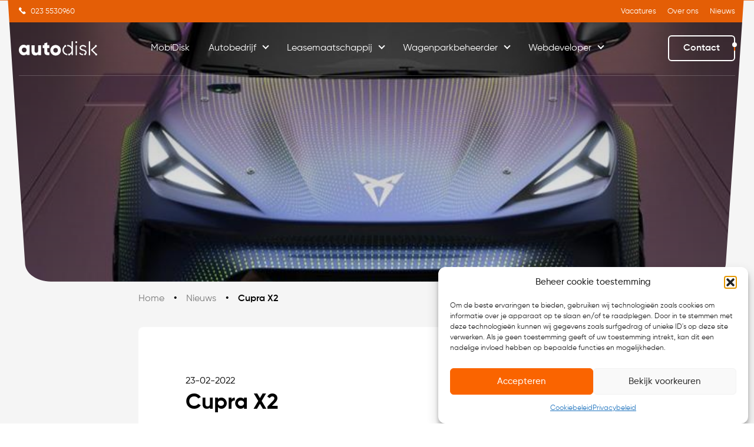

--- FILE ---
content_type: text/html; charset=UTF-8
request_url: https://www.autodisk.nl/nieuws/cupra-x2/
body_size: 22205
content:
<!doctype html>
<html lang="nl-NL">
  <head><meta charset="utf-8"><script>if(navigator.userAgent.match(/MSIE|Internet Explorer/i)||navigator.userAgent.match(/Trident\/7\..*?rv:11/i)){var href=document.location.href;if(!href.match(/[?&]nowprocket/)){if(href.indexOf("?")==-1){if(href.indexOf("#")==-1){document.location.href=href+"?nowprocket=1"}else{document.location.href=href.replace("#","?nowprocket=1#")}}else{if(href.indexOf("#")==-1){document.location.href=href+"&nowprocket=1"}else{document.location.href=href.replace("#","&nowprocket=1#")}}}}</script><script>(()=>{class RocketLazyLoadScripts{constructor(){this.v="2.0.4",this.userEvents=["keydown","keyup","mousedown","mouseup","mousemove","mouseover","mouseout","touchmove","touchstart","touchend","touchcancel","wheel","click","dblclick","input"],this.attributeEvents=["onblur","onclick","oncontextmenu","ondblclick","onfocus","onmousedown","onmouseenter","onmouseleave","onmousemove","onmouseout","onmouseover","onmouseup","onmousewheel","onscroll","onsubmit"]}async t(){this.i(),this.o(),/iP(ad|hone)/.test(navigator.userAgent)&&this.h(),this.u(),this.l(this),this.m(),this.k(this),this.p(this),this._(),await Promise.all([this.R(),this.L()]),this.lastBreath=Date.now(),this.S(this),this.P(),this.D(),this.O(),this.M(),await this.C(this.delayedScripts.normal),await this.C(this.delayedScripts.defer),await this.C(this.delayedScripts.async),await this.T(),await this.F(),await this.j(),await this.A(),window.dispatchEvent(new Event("rocket-allScriptsLoaded")),this.everythingLoaded=!0,this.lastTouchEnd&&await new Promise(t=>setTimeout(t,500-Date.now()+this.lastTouchEnd)),this.I(),this.H(),this.U(),this.W()}i(){this.CSPIssue=sessionStorage.getItem("rocketCSPIssue"),document.addEventListener("securitypolicyviolation",t=>{this.CSPIssue||"script-src-elem"!==t.violatedDirective||"data"!==t.blockedURI||(this.CSPIssue=!0,sessionStorage.setItem("rocketCSPIssue",!0))},{isRocket:!0})}o(){window.addEventListener("pageshow",t=>{this.persisted=t.persisted,this.realWindowLoadedFired=!0},{isRocket:!0}),window.addEventListener("pagehide",()=>{this.onFirstUserAction=null},{isRocket:!0})}h(){let t;function e(e){t=e}window.addEventListener("touchstart",e,{isRocket:!0}),window.addEventListener("touchend",function i(o){o.changedTouches[0]&&t.changedTouches[0]&&Math.abs(o.changedTouches[0].pageX-t.changedTouches[0].pageX)<10&&Math.abs(o.changedTouches[0].pageY-t.changedTouches[0].pageY)<10&&o.timeStamp-t.timeStamp<200&&(window.removeEventListener("touchstart",e,{isRocket:!0}),window.removeEventListener("touchend",i,{isRocket:!0}),"INPUT"===o.target.tagName&&"text"===o.target.type||(o.target.dispatchEvent(new TouchEvent("touchend",{target:o.target,bubbles:!0})),o.target.dispatchEvent(new MouseEvent("mouseover",{target:o.target,bubbles:!0})),o.target.dispatchEvent(new PointerEvent("click",{target:o.target,bubbles:!0,cancelable:!0,detail:1,clientX:o.changedTouches[0].clientX,clientY:o.changedTouches[0].clientY})),event.preventDefault()))},{isRocket:!0})}q(t){this.userActionTriggered||("mousemove"!==t.type||this.firstMousemoveIgnored?"keyup"===t.type||"mouseover"===t.type||"mouseout"===t.type||(this.userActionTriggered=!0,this.onFirstUserAction&&this.onFirstUserAction()):this.firstMousemoveIgnored=!0),"click"===t.type&&t.preventDefault(),t.stopPropagation(),t.stopImmediatePropagation(),"touchstart"===this.lastEvent&&"touchend"===t.type&&(this.lastTouchEnd=Date.now()),"click"===t.type&&(this.lastTouchEnd=0),this.lastEvent=t.type,t.composedPath&&t.composedPath()[0].getRootNode()instanceof ShadowRoot&&(t.rocketTarget=t.composedPath()[0]),this.savedUserEvents.push(t)}u(){this.savedUserEvents=[],this.userEventHandler=this.q.bind(this),this.userEvents.forEach(t=>window.addEventListener(t,this.userEventHandler,{passive:!1,isRocket:!0})),document.addEventListener("visibilitychange",this.userEventHandler,{isRocket:!0})}U(){this.userEvents.forEach(t=>window.removeEventListener(t,this.userEventHandler,{passive:!1,isRocket:!0})),document.removeEventListener("visibilitychange",this.userEventHandler,{isRocket:!0}),this.savedUserEvents.forEach(t=>{(t.rocketTarget||t.target).dispatchEvent(new window[t.constructor.name](t.type,t))})}m(){const t="return false",e=Array.from(this.attributeEvents,t=>"data-rocket-"+t),i="["+this.attributeEvents.join("],[")+"]",o="[data-rocket-"+this.attributeEvents.join("],[data-rocket-")+"]",s=(e,i,o)=>{o&&o!==t&&(e.setAttribute("data-rocket-"+i,o),e["rocket"+i]=new Function("event",o),e.setAttribute(i,t))};new MutationObserver(t=>{for(const n of t)"attributes"===n.type&&(n.attributeName.startsWith("data-rocket-")||this.everythingLoaded?n.attributeName.startsWith("data-rocket-")&&this.everythingLoaded&&this.N(n.target,n.attributeName.substring(12)):s(n.target,n.attributeName,n.target.getAttribute(n.attributeName))),"childList"===n.type&&n.addedNodes.forEach(t=>{if(t.nodeType===Node.ELEMENT_NODE)if(this.everythingLoaded)for(const i of[t,...t.querySelectorAll(o)])for(const t of i.getAttributeNames())e.includes(t)&&this.N(i,t.substring(12));else for(const e of[t,...t.querySelectorAll(i)])for(const t of e.getAttributeNames())this.attributeEvents.includes(t)&&s(e,t,e.getAttribute(t))})}).observe(document,{subtree:!0,childList:!0,attributeFilter:[...this.attributeEvents,...e]})}I(){this.attributeEvents.forEach(t=>{document.querySelectorAll("[data-rocket-"+t+"]").forEach(e=>{this.N(e,t)})})}N(t,e){const i=t.getAttribute("data-rocket-"+e);i&&(t.setAttribute(e,i),t.removeAttribute("data-rocket-"+e))}k(t){Object.defineProperty(HTMLElement.prototype,"onclick",{get(){return this.rocketonclick||null},set(e){this.rocketonclick=e,this.setAttribute(t.everythingLoaded?"onclick":"data-rocket-onclick","this.rocketonclick(event)")}})}S(t){function e(e,i){let o=e[i];e[i]=null,Object.defineProperty(e,i,{get:()=>o,set(s){t.everythingLoaded?o=s:e["rocket"+i]=o=s}})}e(document,"onreadystatechange"),e(window,"onload"),e(window,"onpageshow");try{Object.defineProperty(document,"readyState",{get:()=>t.rocketReadyState,set(e){t.rocketReadyState=e},configurable:!0}),document.readyState="loading"}catch(t){console.log("WPRocket DJE readyState conflict, bypassing")}}l(t){this.originalAddEventListener=EventTarget.prototype.addEventListener,this.originalRemoveEventListener=EventTarget.prototype.removeEventListener,this.savedEventListeners=[],EventTarget.prototype.addEventListener=function(e,i,o){o&&o.isRocket||!t.B(e,this)&&!t.userEvents.includes(e)||t.B(e,this)&&!t.userActionTriggered||e.startsWith("rocket-")||t.everythingLoaded?t.originalAddEventListener.call(this,e,i,o):(t.savedEventListeners.push({target:this,remove:!1,type:e,func:i,options:o}),"mouseenter"!==e&&"mouseleave"!==e||t.originalAddEventListener.call(this,e,t.savedUserEvents.push,o))},EventTarget.prototype.removeEventListener=function(e,i,o){o&&o.isRocket||!t.B(e,this)&&!t.userEvents.includes(e)||t.B(e,this)&&!t.userActionTriggered||e.startsWith("rocket-")||t.everythingLoaded?t.originalRemoveEventListener.call(this,e,i,o):t.savedEventListeners.push({target:this,remove:!0,type:e,func:i,options:o})}}J(t,e){this.savedEventListeners=this.savedEventListeners.filter(i=>{let o=i.type,s=i.target||window;return e!==o||t!==s||(this.B(o,s)&&(i.type="rocket-"+o),this.$(i),!1)})}H(){EventTarget.prototype.addEventListener=this.originalAddEventListener,EventTarget.prototype.removeEventListener=this.originalRemoveEventListener,this.savedEventListeners.forEach(t=>this.$(t))}$(t){t.remove?this.originalRemoveEventListener.call(t.target,t.type,t.func,t.options):this.originalAddEventListener.call(t.target,t.type,t.func,t.options)}p(t){let e;function i(e){return t.everythingLoaded?e:e.split(" ").map(t=>"load"===t||t.startsWith("load.")?"rocket-jquery-load":t).join(" ")}function o(o){function s(e){const s=o.fn[e];o.fn[e]=o.fn.init.prototype[e]=function(){return this[0]===window&&t.userActionTriggered&&("string"==typeof arguments[0]||arguments[0]instanceof String?arguments[0]=i(arguments[0]):"object"==typeof arguments[0]&&Object.keys(arguments[0]).forEach(t=>{const e=arguments[0][t];delete arguments[0][t],arguments[0][i(t)]=e})),s.apply(this,arguments),this}}if(o&&o.fn&&!t.allJQueries.includes(o)){const e={DOMContentLoaded:[],"rocket-DOMContentLoaded":[]};for(const t in e)document.addEventListener(t,()=>{e[t].forEach(t=>t())},{isRocket:!0});o.fn.ready=o.fn.init.prototype.ready=function(i){function s(){parseInt(o.fn.jquery)>2?setTimeout(()=>i.bind(document)(o)):i.bind(document)(o)}return"function"==typeof i&&(t.realDomReadyFired?!t.userActionTriggered||t.fauxDomReadyFired?s():e["rocket-DOMContentLoaded"].push(s):e.DOMContentLoaded.push(s)),o([])},s("on"),s("one"),s("off"),t.allJQueries.push(o)}e=o}t.allJQueries=[],o(window.jQuery),Object.defineProperty(window,"jQuery",{get:()=>e,set(t){o(t)}})}P(){const t=new Map;document.write=document.writeln=function(e){const i=document.currentScript,o=document.createRange(),s=i.parentElement;let n=t.get(i);void 0===n&&(n=i.nextSibling,t.set(i,n));const c=document.createDocumentFragment();o.setStart(c,0),c.appendChild(o.createContextualFragment(e)),s.insertBefore(c,n)}}async R(){return new Promise(t=>{this.userActionTriggered?t():this.onFirstUserAction=t})}async L(){return new Promise(t=>{document.addEventListener("DOMContentLoaded",()=>{this.realDomReadyFired=!0,t()},{isRocket:!0})})}async j(){return this.realWindowLoadedFired?Promise.resolve():new Promise(t=>{window.addEventListener("load",t,{isRocket:!0})})}M(){this.pendingScripts=[];this.scriptsMutationObserver=new MutationObserver(t=>{for(const e of t)e.addedNodes.forEach(t=>{"SCRIPT"!==t.tagName||t.noModule||t.isWPRocket||this.pendingScripts.push({script:t,promise:new Promise(e=>{const i=()=>{const i=this.pendingScripts.findIndex(e=>e.script===t);i>=0&&this.pendingScripts.splice(i,1),e()};t.addEventListener("load",i,{isRocket:!0}),t.addEventListener("error",i,{isRocket:!0}),setTimeout(i,1e3)})})})}),this.scriptsMutationObserver.observe(document,{childList:!0,subtree:!0})}async F(){await this.X(),this.pendingScripts.length?(await this.pendingScripts[0].promise,await this.F()):this.scriptsMutationObserver.disconnect()}D(){this.delayedScripts={normal:[],async:[],defer:[]},document.querySelectorAll("script[type$=rocketlazyloadscript]").forEach(t=>{t.hasAttribute("data-rocket-src")?t.hasAttribute("async")&&!1!==t.async?this.delayedScripts.async.push(t):t.hasAttribute("defer")&&!1!==t.defer||"module"===t.getAttribute("data-rocket-type")?this.delayedScripts.defer.push(t):this.delayedScripts.normal.push(t):this.delayedScripts.normal.push(t)})}async _(){await this.L();let t=[];document.querySelectorAll("script[type$=rocketlazyloadscript][data-rocket-src]").forEach(e=>{let i=e.getAttribute("data-rocket-src");if(i&&!i.startsWith("data:")){i.startsWith("//")&&(i=location.protocol+i);try{const o=new URL(i).origin;o!==location.origin&&t.push({src:o,crossOrigin:e.crossOrigin||"module"===e.getAttribute("data-rocket-type")})}catch(t){}}}),t=[...new Map(t.map(t=>[JSON.stringify(t),t])).values()],this.Y(t,"preconnect")}async G(t){if(await this.K(),!0!==t.noModule||!("noModule"in HTMLScriptElement.prototype))return new Promise(e=>{let i;function o(){(i||t).setAttribute("data-rocket-status","executed"),e()}try{if(navigator.userAgent.includes("Firefox/")||""===navigator.vendor||this.CSPIssue)i=document.createElement("script"),[...t.attributes].forEach(t=>{let e=t.nodeName;"type"!==e&&("data-rocket-type"===e&&(e="type"),"data-rocket-src"===e&&(e="src"),i.setAttribute(e,t.nodeValue))}),t.text&&(i.text=t.text),t.nonce&&(i.nonce=t.nonce),i.hasAttribute("src")?(i.addEventListener("load",o,{isRocket:!0}),i.addEventListener("error",()=>{i.setAttribute("data-rocket-status","failed-network"),e()},{isRocket:!0}),setTimeout(()=>{i.isConnected||e()},1)):(i.text=t.text,o()),i.isWPRocket=!0,t.parentNode.replaceChild(i,t);else{const i=t.getAttribute("data-rocket-type"),s=t.getAttribute("data-rocket-src");i?(t.type=i,t.removeAttribute("data-rocket-type")):t.removeAttribute("type"),t.addEventListener("load",o,{isRocket:!0}),t.addEventListener("error",i=>{this.CSPIssue&&i.target.src.startsWith("data:")?(console.log("WPRocket: CSP fallback activated"),t.removeAttribute("src"),this.G(t).then(e)):(t.setAttribute("data-rocket-status","failed-network"),e())},{isRocket:!0}),s?(t.fetchPriority="high",t.removeAttribute("data-rocket-src"),t.src=s):t.src="data:text/javascript;base64,"+window.btoa(unescape(encodeURIComponent(t.text)))}}catch(i){t.setAttribute("data-rocket-status","failed-transform"),e()}});t.setAttribute("data-rocket-status","skipped")}async C(t){const e=t.shift();return e?(e.isConnected&&await this.G(e),this.C(t)):Promise.resolve()}O(){this.Y([...this.delayedScripts.normal,...this.delayedScripts.defer,...this.delayedScripts.async],"preload")}Y(t,e){this.trash=this.trash||[];let i=!0;var o=document.createDocumentFragment();t.forEach(t=>{const s=t.getAttribute&&t.getAttribute("data-rocket-src")||t.src;if(s&&!s.startsWith("data:")){const n=document.createElement("link");n.href=s,n.rel=e,"preconnect"!==e&&(n.as="script",n.fetchPriority=i?"high":"low"),t.getAttribute&&"module"===t.getAttribute("data-rocket-type")&&(n.crossOrigin=!0),t.crossOrigin&&(n.crossOrigin=t.crossOrigin),t.integrity&&(n.integrity=t.integrity),t.nonce&&(n.nonce=t.nonce),o.appendChild(n),this.trash.push(n),i=!1}}),document.head.appendChild(o)}W(){this.trash.forEach(t=>t.remove())}async T(){try{document.readyState="interactive"}catch(t){}this.fauxDomReadyFired=!0;try{await this.K(),this.J(document,"readystatechange"),document.dispatchEvent(new Event("rocket-readystatechange")),await this.K(),document.rocketonreadystatechange&&document.rocketonreadystatechange(),await this.K(),this.J(document,"DOMContentLoaded"),document.dispatchEvent(new Event("rocket-DOMContentLoaded")),await this.K(),this.J(window,"DOMContentLoaded"),window.dispatchEvent(new Event("rocket-DOMContentLoaded"))}catch(t){console.error(t)}}async A(){try{document.readyState="complete"}catch(t){}try{await this.K(),this.J(document,"readystatechange"),document.dispatchEvent(new Event("rocket-readystatechange")),await this.K(),document.rocketonreadystatechange&&document.rocketonreadystatechange(),await this.K(),this.J(window,"load"),window.dispatchEvent(new Event("rocket-load")),await this.K(),window.rocketonload&&window.rocketonload(),await this.K(),this.allJQueries.forEach(t=>t(window).trigger("rocket-jquery-load")),await this.K(),this.J(window,"pageshow");const t=new Event("rocket-pageshow");t.persisted=this.persisted,window.dispatchEvent(t),await this.K(),window.rocketonpageshow&&window.rocketonpageshow({persisted:this.persisted})}catch(t){console.error(t)}}async K(){Date.now()-this.lastBreath>45&&(await this.X(),this.lastBreath=Date.now())}async X(){return document.hidden?new Promise(t=>setTimeout(t)):new Promise(t=>requestAnimationFrame(t))}B(t,e){return e===document&&"readystatechange"===t||(e===document&&"DOMContentLoaded"===t||(e===window&&"DOMContentLoaded"===t||(e===window&&"load"===t||e===window&&"pageshow"===t)))}static run(){(new RocketLazyLoadScripts).t()}}RocketLazyLoadScripts.run()})();</script>
    
    <meta name="viewport" content="width=device-width, initial-scale=1">
    <meta name='robots' content='index, follow, max-image-preview:large, max-snippet:-1, max-video-preview:-1' />
	<style>img:is([sizes="auto" i], [sizes^="auto," i]) { contain-intrinsic-size: 3000px 1500px }</style>
	
	<!-- This site is optimized with the Yoast SEO plugin v26.8 - https://yoast.com/product/yoast-seo-wordpress/ -->
	<title>Cupra X2 - AutoDisk</title>
	<link rel="canonical" href="https://www.autodisk.nl/nieuws/cupra-x2/" />
	<meta property="og:locale" content="nl_NL" />
	<meta property="og:type" content="article" />
	<meta property="og:title" content="Cupra X2 - AutoDisk" />
	<meta property="og:description" content="Met de benaming X2 laat het merk zien dat ze een aantal zaken wil verdubbelen, zoals dat van de verkopen en het verkoopnetwerk. Er zijn ook nieuwe elektrische modellen aangekondigd, met name de Tavascan en een productieversie van de Urban Rebel Concept." />
	<meta property="og:url" content="https://www.autodisk.nl/nieuws/cupra-x2/" />
	<meta property="og:site_name" content="AutoDisk" />
	<meta name="twitter:card" content="summary_large_image" />
	<script type="application/ld+json" class="yoast-schema-graph">{"@context":"https://schema.org","@graph":[{"@type":"WebPage","@id":"https://www.autodisk.nl/nieuws/cupra-x2/","url":"https://www.autodisk.nl/nieuws/cupra-x2/","name":"Cupra X2 - AutoDisk","isPartOf":{"@id":"https://www.autodisk.nl/#website"},"primaryImageOfPage":{"@id":"https://www.autodisk.nl/nieuws/cupra-x2/#primaryimage"},"image":{"@id":"https://www.autodisk.nl/nieuws/cupra-x2/#primaryimage"},"thumbnailUrl":"https://www.autodisk.nl/app/uploads/2022/02/crop6fbykrwb0mlm.jpg","datePublished":"2022-02-22T23:02:11+00:00","breadcrumb":{"@id":"https://www.autodisk.nl/nieuws/cupra-x2/#breadcrumb"},"inLanguage":"nl-NL","potentialAction":[{"@type":"ReadAction","target":["https://www.autodisk.nl/nieuws/cupra-x2/"]}]},{"@type":"ImageObject","inLanguage":"nl-NL","@id":"https://www.autodisk.nl/nieuws/cupra-x2/#primaryimage","url":"https://www.autodisk.nl/app/uploads/2022/02/crop6fbykrwb0mlm.jpg","contentUrl":"https://www.autodisk.nl/app/uploads/2022/02/crop6fbykrwb0mlm.jpg","width":800,"height":600},{"@type":"BreadcrumbList","@id":"https://www.autodisk.nl/nieuws/cupra-x2/#breadcrumb","itemListElement":[{"@type":"ListItem","position":1,"name":"Home","item":"https://www.autodisk.nl/"},{"@type":"ListItem","position":2,"name":"Cupra X2"}]},{"@type":"WebSite","@id":"https://www.autodisk.nl/#website","url":"https://www.autodisk.nl/","name":"AutoDisk","description":"Driven by connection","potentialAction":[{"@type":"SearchAction","target":{"@type":"EntryPoint","urlTemplate":"https://www.autodisk.nl/?s={search_term_string}"},"query-input":{"@type":"PropertyValueSpecification","valueRequired":true,"valueName":"search_term_string"}}],"inLanguage":"nl-NL"}]}</script>
	<!-- / Yoast SEO plugin. -->


<link rel='dns-prefetch' href='//www.google.com' />

		<style>
			.lazyload,
			.lazyloading {
				max-width: 100%;
			}
		</style>
		<style id='wp-emoji-styles-inline-css'>

	img.wp-smiley, img.emoji {
		display: inline !important;
		border: none !important;
		box-shadow: none !important;
		height: 1em !important;
		width: 1em !important;
		margin: 0 0.07em !important;
		vertical-align: -0.1em !important;
		background: none !important;
		padding: 0 !important;
	}
</style>
<link rel='stylesheet' id='wp-block-library-css' href='https://www.autodisk.nl/wp/wp-includes/css/dist/block-library/style.min.css?ver=6.7.1' media='all' />
<style id='global-styles-inline-css'>
:root{--wp--preset--aspect-ratio--square: 1;--wp--preset--aspect-ratio--4-3: 4/3;--wp--preset--aspect-ratio--3-4: 3/4;--wp--preset--aspect-ratio--3-2: 3/2;--wp--preset--aspect-ratio--2-3: 2/3;--wp--preset--aspect-ratio--16-9: 16/9;--wp--preset--aspect-ratio--9-16: 9/16;--wp--preset--color--black: black;--wp--preset--color--cyan-bluish-gray: #abb8c3;--wp--preset--color--white: #fff;--wp--preset--color--pale-pink: #f78da7;--wp--preset--color--vivid-red: #cf2e2e;--wp--preset--color--luminous-vivid-orange: #ff6900;--wp--preset--color--luminous-vivid-amber: #fcb900;--wp--preset--color--light-green-cyan: #7bdcb5;--wp--preset--color--vivid-green-cyan: #00d084;--wp--preset--color--pale-cyan-blue: #8ed1fc;--wp--preset--color--vivid-cyan-blue: #0693e3;--wp--preset--color--vivid-purple: #9b51e0;--wp--preset--color--gray-20: rgba(255, 255, 255, 0.02);--wp--preset--color--gray-100: rgba(255, 255, 255, 0.1);--wp--preset--color--gray-200: rgba(255, 255, 255, 0.2);--wp--preset--color--gray-300: rgba(255, 255, 255, 0.3);--wp--preset--color--gray-400: rgba(255, 255, 255, 0.4);--wp--preset--color--gray-500: rgba(255, 255, 255, 0.5);--wp--preset--color--gray-600: rgba(255, 255, 255, 0.6);--wp--preset--color--gray-700: rgba(255, 255, 255, 0.7);--wp--preset--color--gray-800: rgba(255, 255, 255, 0.8);--wp--preset--color--gray-900: #1a1a1a1;--wp--preset--color--lightgrey: #f5f5f5;--wp--preset--color--dark: #1a1a1a;--wp--preset--color--orange: #fa6400;--wp--preset--color--lightorange: #fbf7f4;--wp--preset--color--darkorange: #e45e06;--wp--preset--color--transparent: transparent;--wp--preset--color--paragraph: #666666;--wp--preset--color--primary: #c59d65;--wp--preset--color--grey: #989898;--wp--preset--color--grey-darkest: #1a1a1a1;--wp--preset--gradient--vivid-cyan-blue-to-vivid-purple: linear-gradient(135deg,rgba(6,147,227,1) 0%,rgb(155,81,224) 100%);--wp--preset--gradient--light-green-cyan-to-vivid-green-cyan: linear-gradient(135deg,rgb(122,220,180) 0%,rgb(0,208,130) 100%);--wp--preset--gradient--luminous-vivid-amber-to-luminous-vivid-orange: linear-gradient(135deg,rgba(252,185,0,1) 0%,rgba(255,105,0,1) 100%);--wp--preset--gradient--luminous-vivid-orange-to-vivid-red: linear-gradient(135deg,rgba(255,105,0,1) 0%,rgb(207,46,46) 100%);--wp--preset--gradient--very-light-gray-to-cyan-bluish-gray: linear-gradient(135deg,rgb(238,238,238) 0%,rgb(169,184,195) 100%);--wp--preset--gradient--cool-to-warm-spectrum: linear-gradient(135deg,rgb(74,234,220) 0%,rgb(151,120,209) 20%,rgb(207,42,186) 40%,rgb(238,44,130) 60%,rgb(251,105,98) 80%,rgb(254,248,76) 100%);--wp--preset--gradient--blush-light-purple: linear-gradient(135deg,rgb(255,206,236) 0%,rgb(152,150,240) 100%);--wp--preset--gradient--blush-bordeaux: linear-gradient(135deg,rgb(254,205,165) 0%,rgb(254,45,45) 50%,rgb(107,0,62) 100%);--wp--preset--gradient--luminous-dusk: linear-gradient(135deg,rgb(255,203,112) 0%,rgb(199,81,192) 50%,rgb(65,88,208) 100%);--wp--preset--gradient--pale-ocean: linear-gradient(135deg,rgb(255,245,203) 0%,rgb(182,227,212) 50%,rgb(51,167,181) 100%);--wp--preset--gradient--electric-grass: linear-gradient(135deg,rgb(202,248,128) 0%,rgb(113,206,126) 100%);--wp--preset--gradient--midnight: linear-gradient(135deg,rgb(2,3,129) 0%,rgb(40,116,252) 100%);--wp--preset--font-size--small: 13px;--wp--preset--font-size--medium: 20px;--wp--preset--font-size--large: 36px;--wp--preset--font-size--x-large: 42px;--wp--preset--font-size--xs: 0.75rem;--wp--preset--font-size--sm: 0.875rem;--wp--preset--font-size--base: 1rem;--wp--preset--font-size--lg: 1.125rem;--wp--preset--font-size--xl: 17px;--wp--preset--font-size--2-xl: 24px;--wp--preset--font-size--3-xl: 30px;--wp--preset--font-size--4-xl: 37px;--wp--preset--font-size--5-xl: 52px;--wp--preset--font-size--6-xl: 60px;--wp--preset--font-size--7-xl: 75px;--wp--preset--font-size--8-xl: 96px;--wp--preset--font-size--9-xl: 8rem;--wp--preset--font-size--3-xs: 8px;--wp--preset--font-size--2-xs: 10px;--wp--preset--font-size--1-xs: 13px;--wp--preset--font-size--1-xl: 20px;--wp--preset--font-size--10-xl: 112px;--wp--preset--font-family--sans: Gilroy,Arial,"Noto Sans",sans-serif,"Apple Color Emoji","Segoe UI Emoji","Segoe UI Symbol","Noto Color Emoji";--wp--preset--font-family--serif: Permanentmarker,"Noto Sans",sans-serif,"Apple Color Emoji","Segoe UI Emoji","Segoe UI Symbol","Noto Color Emoji";--wp--preset--spacing--20: 0.44rem;--wp--preset--spacing--30: 0.67rem;--wp--preset--spacing--40: 1rem;--wp--preset--spacing--50: 1.5rem;--wp--preset--spacing--60: 2.25rem;--wp--preset--spacing--70: 3.38rem;--wp--preset--spacing--80: 5.06rem;--wp--preset--shadow--natural: 6px 6px 9px rgba(0, 0, 0, 0.2);--wp--preset--shadow--deep: 12px 12px 50px rgba(0, 0, 0, 0.4);--wp--preset--shadow--sharp: 6px 6px 0px rgba(0, 0, 0, 0.2);--wp--preset--shadow--outlined: 6px 6px 0px -3px rgba(255, 255, 255, 1), 6px 6px rgba(0, 0, 0, 1);--wp--preset--shadow--crisp: 6px 6px 0px rgba(0, 0, 0, 1);}:where(body) { margin: 0; }.wp-site-blocks > .alignleft { float: left; margin-right: 2em; }.wp-site-blocks > .alignright { float: right; margin-left: 2em; }.wp-site-blocks > .aligncenter { justify-content: center; margin-left: auto; margin-right: auto; }:where(.is-layout-flex){gap: 0.5em;}:where(.is-layout-grid){gap: 0.5em;}.is-layout-flow > .alignleft{float: left;margin-inline-start: 0;margin-inline-end: 2em;}.is-layout-flow > .alignright{float: right;margin-inline-start: 2em;margin-inline-end: 0;}.is-layout-flow > .aligncenter{margin-left: auto !important;margin-right: auto !important;}.is-layout-constrained > .alignleft{float: left;margin-inline-start: 0;margin-inline-end: 2em;}.is-layout-constrained > .alignright{float: right;margin-inline-start: 2em;margin-inline-end: 0;}.is-layout-constrained > .aligncenter{margin-left: auto !important;margin-right: auto !important;}.is-layout-constrained > :where(:not(.alignleft):not(.alignright):not(.alignfull)){margin-left: auto !important;margin-right: auto !important;}body .is-layout-flex{display: flex;}.is-layout-flex{flex-wrap: wrap;align-items: center;}.is-layout-flex > :is(*, div){margin: 0;}body .is-layout-grid{display: grid;}.is-layout-grid > :is(*, div){margin: 0;}body{padding-top: 0px;padding-right: 0px;padding-bottom: 0px;padding-left: 0px;}a:where(:not(.wp-element-button)){text-decoration: underline;}:root :where(.wp-element-button, .wp-block-button__link){background-color: #32373c;border-width: 0;color: #fff;font-family: inherit;font-size: inherit;line-height: inherit;padding: calc(0.667em + 2px) calc(1.333em + 2px);text-decoration: none;}.has-black-color{color: var(--wp--preset--color--black) !important;}.has-cyan-bluish-gray-color{color: var(--wp--preset--color--cyan-bluish-gray) !important;}.has-white-color{color: var(--wp--preset--color--white) !important;}.has-pale-pink-color{color: var(--wp--preset--color--pale-pink) !important;}.has-vivid-red-color{color: var(--wp--preset--color--vivid-red) !important;}.has-luminous-vivid-orange-color{color: var(--wp--preset--color--luminous-vivid-orange) !important;}.has-luminous-vivid-amber-color{color: var(--wp--preset--color--luminous-vivid-amber) !important;}.has-light-green-cyan-color{color: var(--wp--preset--color--light-green-cyan) !important;}.has-vivid-green-cyan-color{color: var(--wp--preset--color--vivid-green-cyan) !important;}.has-pale-cyan-blue-color{color: var(--wp--preset--color--pale-cyan-blue) !important;}.has-vivid-cyan-blue-color{color: var(--wp--preset--color--vivid-cyan-blue) !important;}.has-vivid-purple-color{color: var(--wp--preset--color--vivid-purple) !important;}.has-gray-20-color{color: var(--wp--preset--color--gray-20) !important;}.has-gray-100-color{color: var(--wp--preset--color--gray-100) !important;}.has-gray-200-color{color: var(--wp--preset--color--gray-200) !important;}.has-gray-300-color{color: var(--wp--preset--color--gray-300) !important;}.has-gray-400-color{color: var(--wp--preset--color--gray-400) !important;}.has-gray-500-color{color: var(--wp--preset--color--gray-500) !important;}.has-gray-600-color{color: var(--wp--preset--color--gray-600) !important;}.has-gray-700-color{color: var(--wp--preset--color--gray-700) !important;}.has-gray-800-color{color: var(--wp--preset--color--gray-800) !important;}.has-gray-900-color{color: var(--wp--preset--color--gray-900) !important;}.has-lightgrey-color{color: var(--wp--preset--color--lightgrey) !important;}.has-dark-color{color: var(--wp--preset--color--dark) !important;}.has-orange-color{color: var(--wp--preset--color--orange) !important;}.has-lightorange-color{color: var(--wp--preset--color--lightorange) !important;}.has-darkorange-color{color: var(--wp--preset--color--darkorange) !important;}.has-transparent-color{color: var(--wp--preset--color--transparent) !important;}.has-paragraph-color{color: var(--wp--preset--color--paragraph) !important;}.has-primary-color{color: var(--wp--preset--color--primary) !important;}.has-grey-color{color: var(--wp--preset--color--grey) !important;}.has-grey-darkest-color{color: var(--wp--preset--color--grey-darkest) !important;}.has-black-background-color{background-color: var(--wp--preset--color--black) !important;}.has-cyan-bluish-gray-background-color{background-color: var(--wp--preset--color--cyan-bluish-gray) !important;}.has-white-background-color{background-color: var(--wp--preset--color--white) !important;}.has-pale-pink-background-color{background-color: var(--wp--preset--color--pale-pink) !important;}.has-vivid-red-background-color{background-color: var(--wp--preset--color--vivid-red) !important;}.has-luminous-vivid-orange-background-color{background-color: var(--wp--preset--color--luminous-vivid-orange) !important;}.has-luminous-vivid-amber-background-color{background-color: var(--wp--preset--color--luminous-vivid-amber) !important;}.has-light-green-cyan-background-color{background-color: var(--wp--preset--color--light-green-cyan) !important;}.has-vivid-green-cyan-background-color{background-color: var(--wp--preset--color--vivid-green-cyan) !important;}.has-pale-cyan-blue-background-color{background-color: var(--wp--preset--color--pale-cyan-blue) !important;}.has-vivid-cyan-blue-background-color{background-color: var(--wp--preset--color--vivid-cyan-blue) !important;}.has-vivid-purple-background-color{background-color: var(--wp--preset--color--vivid-purple) !important;}.has-gray-20-background-color{background-color: var(--wp--preset--color--gray-20) !important;}.has-gray-100-background-color{background-color: var(--wp--preset--color--gray-100) !important;}.has-gray-200-background-color{background-color: var(--wp--preset--color--gray-200) !important;}.has-gray-300-background-color{background-color: var(--wp--preset--color--gray-300) !important;}.has-gray-400-background-color{background-color: var(--wp--preset--color--gray-400) !important;}.has-gray-500-background-color{background-color: var(--wp--preset--color--gray-500) !important;}.has-gray-600-background-color{background-color: var(--wp--preset--color--gray-600) !important;}.has-gray-700-background-color{background-color: var(--wp--preset--color--gray-700) !important;}.has-gray-800-background-color{background-color: var(--wp--preset--color--gray-800) !important;}.has-gray-900-background-color{background-color: var(--wp--preset--color--gray-900) !important;}.has-lightgrey-background-color{background-color: var(--wp--preset--color--lightgrey) !important;}.has-dark-background-color{background-color: var(--wp--preset--color--dark) !important;}.has-orange-background-color{background-color: var(--wp--preset--color--orange) !important;}.has-lightorange-background-color{background-color: var(--wp--preset--color--lightorange) !important;}.has-darkorange-background-color{background-color: var(--wp--preset--color--darkorange) !important;}.has-transparent-background-color{background-color: var(--wp--preset--color--transparent) !important;}.has-paragraph-background-color{background-color: var(--wp--preset--color--paragraph) !important;}.has-primary-background-color{background-color: var(--wp--preset--color--primary) !important;}.has-grey-background-color{background-color: var(--wp--preset--color--grey) !important;}.has-grey-darkest-background-color{background-color: var(--wp--preset--color--grey-darkest) !important;}.has-black-border-color{border-color: var(--wp--preset--color--black) !important;}.has-cyan-bluish-gray-border-color{border-color: var(--wp--preset--color--cyan-bluish-gray) !important;}.has-white-border-color{border-color: var(--wp--preset--color--white) !important;}.has-pale-pink-border-color{border-color: var(--wp--preset--color--pale-pink) !important;}.has-vivid-red-border-color{border-color: var(--wp--preset--color--vivid-red) !important;}.has-luminous-vivid-orange-border-color{border-color: var(--wp--preset--color--luminous-vivid-orange) !important;}.has-luminous-vivid-amber-border-color{border-color: var(--wp--preset--color--luminous-vivid-amber) !important;}.has-light-green-cyan-border-color{border-color: var(--wp--preset--color--light-green-cyan) !important;}.has-vivid-green-cyan-border-color{border-color: var(--wp--preset--color--vivid-green-cyan) !important;}.has-pale-cyan-blue-border-color{border-color: var(--wp--preset--color--pale-cyan-blue) !important;}.has-vivid-cyan-blue-border-color{border-color: var(--wp--preset--color--vivid-cyan-blue) !important;}.has-vivid-purple-border-color{border-color: var(--wp--preset--color--vivid-purple) !important;}.has-gray-20-border-color{border-color: var(--wp--preset--color--gray-20) !important;}.has-gray-100-border-color{border-color: var(--wp--preset--color--gray-100) !important;}.has-gray-200-border-color{border-color: var(--wp--preset--color--gray-200) !important;}.has-gray-300-border-color{border-color: var(--wp--preset--color--gray-300) !important;}.has-gray-400-border-color{border-color: var(--wp--preset--color--gray-400) !important;}.has-gray-500-border-color{border-color: var(--wp--preset--color--gray-500) !important;}.has-gray-600-border-color{border-color: var(--wp--preset--color--gray-600) !important;}.has-gray-700-border-color{border-color: var(--wp--preset--color--gray-700) !important;}.has-gray-800-border-color{border-color: var(--wp--preset--color--gray-800) !important;}.has-gray-900-border-color{border-color: var(--wp--preset--color--gray-900) !important;}.has-lightgrey-border-color{border-color: var(--wp--preset--color--lightgrey) !important;}.has-dark-border-color{border-color: var(--wp--preset--color--dark) !important;}.has-orange-border-color{border-color: var(--wp--preset--color--orange) !important;}.has-lightorange-border-color{border-color: var(--wp--preset--color--lightorange) !important;}.has-darkorange-border-color{border-color: var(--wp--preset--color--darkorange) !important;}.has-transparent-border-color{border-color: var(--wp--preset--color--transparent) !important;}.has-paragraph-border-color{border-color: var(--wp--preset--color--paragraph) !important;}.has-primary-border-color{border-color: var(--wp--preset--color--primary) !important;}.has-grey-border-color{border-color: var(--wp--preset--color--grey) !important;}.has-grey-darkest-border-color{border-color: var(--wp--preset--color--grey-darkest) !important;}.has-vivid-cyan-blue-to-vivid-purple-gradient-background{background: var(--wp--preset--gradient--vivid-cyan-blue-to-vivid-purple) !important;}.has-light-green-cyan-to-vivid-green-cyan-gradient-background{background: var(--wp--preset--gradient--light-green-cyan-to-vivid-green-cyan) !important;}.has-luminous-vivid-amber-to-luminous-vivid-orange-gradient-background{background: var(--wp--preset--gradient--luminous-vivid-amber-to-luminous-vivid-orange) !important;}.has-luminous-vivid-orange-to-vivid-red-gradient-background{background: var(--wp--preset--gradient--luminous-vivid-orange-to-vivid-red) !important;}.has-very-light-gray-to-cyan-bluish-gray-gradient-background{background: var(--wp--preset--gradient--very-light-gray-to-cyan-bluish-gray) !important;}.has-cool-to-warm-spectrum-gradient-background{background: var(--wp--preset--gradient--cool-to-warm-spectrum) !important;}.has-blush-light-purple-gradient-background{background: var(--wp--preset--gradient--blush-light-purple) !important;}.has-blush-bordeaux-gradient-background{background: var(--wp--preset--gradient--blush-bordeaux) !important;}.has-luminous-dusk-gradient-background{background: var(--wp--preset--gradient--luminous-dusk) !important;}.has-pale-ocean-gradient-background{background: var(--wp--preset--gradient--pale-ocean) !important;}.has-electric-grass-gradient-background{background: var(--wp--preset--gradient--electric-grass) !important;}.has-midnight-gradient-background{background: var(--wp--preset--gradient--midnight) !important;}.has-small-font-size{font-size: var(--wp--preset--font-size--small) !important;}.has-medium-font-size{font-size: var(--wp--preset--font-size--medium) !important;}.has-large-font-size{font-size: var(--wp--preset--font-size--large) !important;}.has-x-large-font-size{font-size: var(--wp--preset--font-size--x-large) !important;}.has-xs-font-size{font-size: var(--wp--preset--font-size--xs) !important;}.has-sm-font-size{font-size: var(--wp--preset--font-size--sm) !important;}.has-base-font-size{font-size: var(--wp--preset--font-size--base) !important;}.has-lg-font-size{font-size: var(--wp--preset--font-size--lg) !important;}.has-xl-font-size{font-size: var(--wp--preset--font-size--xl) !important;}.has-2-xl-font-size{font-size: var(--wp--preset--font-size--2-xl) !important;}.has-3-xl-font-size{font-size: var(--wp--preset--font-size--3-xl) !important;}.has-4-xl-font-size{font-size: var(--wp--preset--font-size--4-xl) !important;}.has-5-xl-font-size{font-size: var(--wp--preset--font-size--5-xl) !important;}.has-6-xl-font-size{font-size: var(--wp--preset--font-size--6-xl) !important;}.has-7-xl-font-size{font-size: var(--wp--preset--font-size--7-xl) !important;}.has-8-xl-font-size{font-size: var(--wp--preset--font-size--8-xl) !important;}.has-9-xl-font-size{font-size: var(--wp--preset--font-size--9-xl) !important;}.has-3-xs-font-size{font-size: var(--wp--preset--font-size--3-xs) !important;}.has-2-xs-font-size{font-size: var(--wp--preset--font-size--2-xs) !important;}.has-1-xs-font-size{font-size: var(--wp--preset--font-size--1-xs) !important;}.has-1-xl-font-size{font-size: var(--wp--preset--font-size--1-xl) !important;}.has-10-xl-font-size{font-size: var(--wp--preset--font-size--10-xl) !important;}.has-sans-font-family{font-family: var(--wp--preset--font-family--sans) !important;}.has-serif-font-family{font-family: var(--wp--preset--font-family--serif) !important;}
:where(.wp-block-post-template.is-layout-flex){gap: 1.25em;}:where(.wp-block-post-template.is-layout-grid){gap: 1.25em;}
:where(.wp-block-columns.is-layout-flex){gap: 2em;}:where(.wp-block-columns.is-layout-grid){gap: 2em;}
:root :where(.wp-block-pullquote){font-size: 1.5em;line-height: 1.6;}
</style>
<link rel='stylesheet' id='wpml-legacy-horizontal-list-0-css' href='https://www.autodisk.nl/app/plugins/sitepress-multilingual-cms/templates/language-switchers/legacy-list-horizontal/style.min.css?ver=1' media='all' />
<link rel='stylesheet' id='cmplz-general-css' href='https://www.autodisk.nl/app/plugins/complianz-gdpr/assets/css/cookieblocker.min.css?ver=1765924621' media='all' />
<link rel='stylesheet' id='app/0-css' href='https://www.autodisk.nl/app/themes/autodisk/public/css/app.a8b0e0.css' media='all' />
<script id="wpml-cookie-js-extra">
var wpml_cookies = {"wp-wpml_current_language":{"value":"nl","expires":1,"path":"\/"}};
var wpml_cookies = {"wp-wpml_current_language":{"value":"nl","expires":1,"path":"\/"}};
</script>
<script data-minify="1" src="https://www.autodisk.nl/app/cache/min/1/app/plugins/sitepress-multilingual-cms/res/js/cookies/language-cookie.js?ver=1738578115" id="wpml-cookie-js" defer data-wp-strategy="defer"></script>
<script src="https://www.autodisk.nl/wp/wp-includes/js/jquery/jquery.min.js?ver=3.7.1" id="jquery-core-js"></script>
<script src="https://www.autodisk.nl/wp/wp-includes/js/jquery/jquery-migrate.min.js?ver=3.4.1" id="jquery-migrate-js" data-rocket-defer defer></script>
<link rel="https://api.w.org/" href="https://www.autodisk.nl/wp-json/" /><link rel="alternate" title="JSON" type="application/json" href="https://www.autodisk.nl/wp-json/wp/v2/news/4179" /><link rel="EditURI" type="application/rsd+xml" title="RSD" href="https://www.autodisk.nl/wp/xmlrpc.php?rsd" />
<meta name="generator" content="WordPress 6.7.1" />
<link rel='shortlink' href='https://www.autodisk.nl/?p=4179' />
<link rel="alternate" title="oEmbed (JSON)" type="application/json+oembed" href="https://www.autodisk.nl/wp-json/oembed/1.0/embed?url=https%3A%2F%2Fwww.autodisk.nl%2Fnieuws%2Fcupra-x2%2F" />
<link rel="alternate" title="oEmbed (XML)" type="text/xml+oembed" href="https://www.autodisk.nl/wp-json/oembed/1.0/embed?url=https%3A%2F%2Fwww.autodisk.nl%2Fnieuws%2Fcupra-x2%2F&#038;format=xml" />
<meta name="generator" content="WPML ver:4.8.6 stt:37,1;" />
			<style>.cmplz-hidden {
					display: none !important;
				}</style>		<script type="rocketlazyloadscript">
			document.documentElement.className = document.documentElement.className.replace('no-js', 'js');
		</script>
				<style>
			.no-js img.lazyload {
				display: none;
			}

			figure.wp-block-image img.lazyloading {
				min-width: 150px;
			}

			.lazyload,
			.lazyloading {
				--smush-placeholder-width: 100px;
				--smush-placeholder-aspect-ratio: 1/1;
				width: var(--smush-image-width, var(--smush-placeholder-width)) !important;
				aspect-ratio: var(--smush-image-aspect-ratio, var(--smush-placeholder-aspect-ratio)) !important;
			}

						.lazyload, .lazyloading {
				opacity: 0;
			}

			.lazyloaded {
				opacity: 1;
				transition: opacity 400ms;
				transition-delay: 0ms;
			}

					</style>
		<link rel="icon" href="https://www.autodisk.nl/app/uploads/2020/06/cropped-Artboard-2-32x32.png" sizes="32x32" />
<link rel="icon" href="https://www.autodisk.nl/app/uploads/2020/06/cropped-Artboard-2-192x192.png" sizes="192x192" />
<link rel="apple-touch-icon" href="https://www.autodisk.nl/app/uploads/2020/06/cropped-Artboard-2-180x180.png" />
<meta name="msapplication-TileImage" content="https://www.autodisk.nl/app/uploads/2020/06/cropped-Artboard-2-270x270.png" />
		<style id="wp-custom-css">
			.nav__primary .sub-menu {
	width: 18rem !important;
	padding: 1.5rem !important;
}

.post-password-form input{
		border: 1px solid black;
		padding: 8px;
}

.wrap .post-password-form{
text-align: center;
}

.scrolled .nav .nav-primary {
	padding-bottom: 1.5rem;
	padding-top: 1.5rem;
}

.scrolled .nav__primary li.current-menu-item a:after {
	display: none;
}
.nav__primary li.current-menu-parent>a:after {
	bottom: -2.41rem;
}

.grecaptcha-badge { 
  visibility: hidden; }

#field_1_8 p {
	margin: 0;	
}

#field_1_7 {
	margin: 0;
}

.cons {
	display:none
}

ol {
	list-style: auto;
}

ol li {
	line-height: 2;
	color: #666666;
}

.header__overlay {
	z-index: 50;
}

div#mc_embed_signup {
	width: 100%;
	margin: 0.5rem auto 0 !important;
}

#mc_embed_signup form {
	padding: 0;
	width: 100%;
}
#mc_embed_signup_scroll {
	width: 100%;
	display: grid;
	grid-template-columns: repeat(2, minmax(0, 1fr));
	gap: 16px;
	align-items: center;
}

@media only screen and (max-width: 767px) {
	#mc_embed_signup_scroll {
		flex-wrap: wrap;
	}
}

#mc-embedded-subscribe, #mc_embed_signup .mc-field-group input {
	background-color: rgba(251, 247, 244, 1);
	padding: 0.5rem;
	height: 3rem;
}		</style>
		  <meta name="generator" content="WP Rocket 3.20.3" data-wpr-features="wpr_delay_js wpr_defer_js wpr_minify_js wpr_desktop" /></head>

  <body data-cmplz=1 class="news-template-default single single-news postid-4179 wp-embed-responsive cupra-x2">
        
    <div id="app">
      <!doctype html>
<html lang="nl-NL">
  <head>
  
  <meta http-equiv="x-ua-compatible" content="ie=edge">
  <meta name="viewport" content="width=device-width, initial-scale=1, shrink-to-fit=no">
  <meta name='robots' content='index, follow, max-image-preview:large, max-snippet:-1, max-video-preview:-1' />
	<style>img:is([sizes="auto" i], [sizes^="auto," i]) { contain-intrinsic-size: 3000px 1500px }</style>
	
	<!-- This site is optimized with the Yoast SEO plugin v26.8 - https://yoast.com/product/yoast-seo-wordpress/ -->
	<title>Cupra X2 - AutoDisk</title>
	<link rel="canonical" href="https://www.autodisk.nl/nieuws/cupra-x2/" />
	<meta property="og:locale" content="nl_NL" />
	<meta property="og:type" content="article" />
	<meta property="og:title" content="Cupra X2 - AutoDisk" />
	<meta property="og:description" content="Met de benaming X2 laat het merk zien dat ze een aantal zaken wil verdubbelen, zoals dat van de verkopen en het verkoopnetwerk. Er zijn ook nieuwe elektrische modellen aangekondigd, met name de Tavascan en een productieversie van de Urban Rebel Concept." />
	<meta property="og:url" content="https://www.autodisk.nl/nieuws/cupra-x2/" />
	<meta property="og:site_name" content="AutoDisk" />
	<meta name="twitter:card" content="summary_large_image" />
	<script type="application/ld+json" class="yoast-schema-graph">{"@context":"https://schema.org","@graph":[{"@type":"WebPage","@id":"https://www.autodisk.nl/nieuws/cupra-x2/","url":"https://www.autodisk.nl/nieuws/cupra-x2/","name":"Cupra X2 - AutoDisk","isPartOf":{"@id":"https://www.autodisk.nl/#website"},"primaryImageOfPage":{"@id":"https://www.autodisk.nl/nieuws/cupra-x2/#primaryimage"},"image":{"@id":"https://www.autodisk.nl/nieuws/cupra-x2/#primaryimage"},"thumbnailUrl":"https://www.autodisk.nl/app/uploads/2022/02/crop6fbykrwb0mlm.jpg","datePublished":"2022-02-22T23:02:11+00:00","breadcrumb":{"@id":"https://www.autodisk.nl/nieuws/cupra-x2/#breadcrumb"},"inLanguage":"nl-NL","potentialAction":[{"@type":"ReadAction","target":["https://www.autodisk.nl/nieuws/cupra-x2/"]}]},{"@type":"ImageObject","inLanguage":"nl-NL","@id":"https://www.autodisk.nl/nieuws/cupra-x2/#primaryimage","url":"https://www.autodisk.nl/app/uploads/2022/02/crop6fbykrwb0mlm.jpg","contentUrl":"https://www.autodisk.nl/app/uploads/2022/02/crop6fbykrwb0mlm.jpg","width":800,"height":600},{"@type":"BreadcrumbList","@id":"https://www.autodisk.nl/nieuws/cupra-x2/#breadcrumb","itemListElement":[{"@type":"ListItem","position":1,"name":"Home","item":"https://www.autodisk.nl/"},{"@type":"ListItem","position":2,"name":"Cupra X2"}]},{"@type":"WebSite","@id":"https://www.autodisk.nl/#website","url":"https://www.autodisk.nl/","name":"AutoDisk","description":"Driven by connection","potentialAction":[{"@type":"SearchAction","target":{"@type":"EntryPoint","urlTemplate":"https://www.autodisk.nl/?s={search_term_string}"},"query-input":{"@type":"PropertyValueSpecification","valueRequired":true,"valueName":"search_term_string"}}],"inLanguage":"nl-NL"}]}</script>
	<!-- / Yoast SEO plugin. -->


<link rel='dns-prefetch' href='//www.google.com' />

		<style>
			.lazyload,
			.lazyloading {
				max-width: 100%;
			}
		</style>
		<link rel="https://api.w.org/" href="https://www.autodisk.nl/wp-json/" /><link rel="alternate" title="JSON" type="application/json" href="https://www.autodisk.nl/wp-json/wp/v2/news/4179" /><link rel="EditURI" type="application/rsd+xml" title="RSD" href="https://www.autodisk.nl/wp/xmlrpc.php?rsd" />
<meta name="generator" content="WordPress 6.7.1" />
<link rel='shortlink' href='https://www.autodisk.nl/?p=4179' />
<link rel="alternate" title="oEmbed (JSON)" type="application/json+oembed" href="https://www.autodisk.nl/wp-json/oembed/1.0/embed?url=https%3A%2F%2Fwww.autodisk.nl%2Fnieuws%2Fcupra-x2%2F" />
<link rel="alternate" title="oEmbed (XML)" type="text/xml+oembed" href="https://www.autodisk.nl/wp-json/oembed/1.0/embed?url=https%3A%2F%2Fwww.autodisk.nl%2Fnieuws%2Fcupra-x2%2F&#038;format=xml" />
<meta name="generator" content="WPML ver:4.8.6 stt:37,1;" />
			<style>.cmplz-hidden {
					display: none !important;
				}</style>		<script type="rocketlazyloadscript">
			document.documentElement.className = document.documentElement.className.replace('no-js', 'js');
		</script>
				<style>
			.no-js img.lazyload {
				display: none;
			}

			figure.wp-block-image img.lazyloading {
				min-width: 150px;
			}

			.lazyload,
			.lazyloading {
				--smush-placeholder-width: 100px;
				--smush-placeholder-aspect-ratio: 1/1;
				width: var(--smush-image-width, var(--smush-placeholder-width)) !important;
				aspect-ratio: var(--smush-image-aspect-ratio, var(--smush-placeholder-aspect-ratio)) !important;
			}

						.lazyload, .lazyloading {
				opacity: 0;
			}

			.lazyloaded {
				opacity: 1;
				transition: opacity 400ms;
				transition-delay: 0ms;
			}

					</style>
		<link rel="icon" href="https://www.autodisk.nl/app/uploads/2020/06/cropped-Artboard-2-32x32.png" sizes="32x32" />
<link rel="icon" href="https://www.autodisk.nl/app/uploads/2020/06/cropped-Artboard-2-192x192.png" sizes="192x192" />
<link rel="apple-touch-icon" href="https://www.autodisk.nl/app/uploads/2020/06/cropped-Artboard-2-180x180.png" />
<meta name="msapplication-TileImage" content="https://www.autodisk.nl/app/uploads/2020/06/cropped-Artboard-2-270x270.png" />
		<style id="wp-custom-css">
			.nav__primary .sub-menu {
	width: 18rem !important;
	padding: 1.5rem !important;
}

.post-password-form input{
		border: 1px solid black;
		padding: 8px;
}

.wrap .post-password-form{
text-align: center;
}

.scrolled .nav .nav-primary {
	padding-bottom: 1.5rem;
	padding-top: 1.5rem;
}

.scrolled .nav__primary li.current-menu-item a:after {
	display: none;
}
.nav__primary li.current-menu-parent>a:after {
	bottom: -2.41rem;
}

.grecaptcha-badge { 
  visibility: hidden; }

#field_1_8 p {
	margin: 0;	
}

#field_1_7 {
	margin: 0;
}

.cons {
	display:none
}

ol {
	list-style: auto;
}

ol li {
	line-height: 2;
	color: #666666;
}

.header__overlay {
	z-index: 50;
}

div#mc_embed_signup {
	width: 100%;
	margin: 0.5rem auto 0 !important;
}

#mc_embed_signup form {
	padding: 0;
	width: 100%;
}
#mc_embed_signup_scroll {
	width: 100%;
	display: grid;
	grid-template-columns: repeat(2, minmax(0, 1fr));
	gap: 16px;
	align-items: center;
}

@media only screen and (max-width: 767px) {
	#mc_embed_signup_scroll {
		flex-wrap: wrap;
	}
}

#mc-embedded-subscribe, #mc_embed_signup .mc-field-group input {
	background-color: rgba(251, 247, 244, 1);
	padding: 0.5rem;
	height: 3rem;
}		</style>
		
      <!-- Google Tag Manager -->
    <script type="rocketlazyloadscript">(function(w,d,s,l,i){w[l]=w[l]||[];w[l].push({'gtm.start':

    new Date().getTime(),event:'gtm.js'});var f=d.getElementsByTagName(s)[0],

    j=d.createElement(s),dl=l!='dataLayer'?'&l='+l:'';j.async=true;j.src=

    'https://www.googletagmanager.com/gtm.js?id='+i+dl;f.parentNode.insertBefore(j,f);

    })(window,document,'script','dataLayer','GTM-NH3TSD');</script>
  
</head>
  <body data-cmplz=1 class="news-template-default single single-news postid-4179 wp-embed-responsive cupra-x2" x-data="{ open: false }">
        <!-- Google Tag Manager (noscript) -->

  <noscript><iframe src="https://www.googletagmanager.com/ns.html?id=GTM-NH3TSD"

  height="0" width="0" style="display:none;visibility:hidden" loading="lazy"></iframe></noscript>

<!-- End Google Tag Manager (noscript) -->
<div :class="{'translate-x-0': open, 'translate-x-full': !open}" class="xl:hidden transform bg-orange h-screen fixed bottom-0 right-0 top-0 transition-all ease-in-out duration-600 z-70">
  <button @click="open = !open" class="inline-flex items-center justify-center p-2 text-white rounded-md focus:outline-none transition duration-150 ease-in-out absolute top-4 right-4">
    <svg class="h-6 w-6 focus:outline-none" stroke="currentColor" fill="none" viewBox="0 0 24 24">
      <path :class="{'hidden': !open, 'inline-flex': open }" class="hidden" stroke-linecap="round" stroke-linejoin="round" stroke-width="2" d="M6 18L18 6M6 6l12 12" />
    </svg>
  </button>
  <div class="wpml absolute top-8 ml-12">
      </div>
  <div class="pt-2 pb-4 h-screen px-12 flex items-center justify-center flex-col">
    <div class="menu-mobile-container"><ul id="menu-mobile" class="nav__mobile"><li id="menu-item-3684" class="menu-item menu-item-type-post_type menu-item-object-page menu-item-3684"><a href="https://www.autodisk.nl/leasemaatschappij/mobidisk/">MobiDisk</a></li>
<li id="menu-item-875" class="menu-item menu-item-type-post_type menu-item-object-page menu-item-has-children menu-item-875"><a href="https://www.autodisk.nl/autogegevens/">Autogegevens</a>
<ul class="sub-menu">
	<li id="menu-item-876" class="menu-item menu-item-type-post_type menu-item-object-page menu-item-876"><a href="https://www.autodisk.nl/autogegevens/autonieuws/">Autonieuws</a></li>
	<li id="menu-item-877" class="menu-item menu-item-type-post_type menu-item-object-page menu-item-877"><a href="https://www.autodisk.nl/autogegevens/fleetowner-korting/">Fleetowner korting</a></li>
	<li id="menu-item-878" class="menu-item menu-item-type-post_type menu-item-object-page menu-item-878"><a href="https://www.autodisk.nl/autogegevens/kentekenherkenning/">Kentekenherkenning</a></li>
	<li id="menu-item-879" class="menu-item menu-item-type-post_type menu-item-object-page menu-item-879"><a href="https://www.autodisk.nl/autogegevens/optieprijzen/">Optieprijzen</a></li>
</ul>
</li>
<li id="menu-item-880" class="menu-item menu-item-type-post_type menu-item-object-page menu-item-has-children menu-item-880"><a href="https://www.autodisk.nl/autobedrijf/">Autobedrijf</a>
<ul class="sub-menu">
	<li id="menu-item-1172" class="menu-item menu-item-type-post_type menu-item-object-page menu-item-1172"><a href="https://www.autodisk.nl/autobedrijf/autogegevens/">Autogegevens</a></li>
	<li id="menu-item-1173" class="menu-item menu-item-type-post_type menu-item-object-page menu-item-1173"><a href="https://www.autodisk.nl/autobedrijf/online-carconfigurator/">Online Car Configurator</a></li>
</ul>
</li>
<li id="menu-item-886" class="menu-item menu-item-type-post_type menu-item-object-page menu-item-has-children menu-item-886"><a href="https://www.autodisk.nl/leasemaatschappij/">Leasemaatschappij</a>
<ul class="sub-menu">
	<li id="menu-item-3717" class="menu-item menu-item-type-post_type menu-item-object-page menu-item-3717"><a href="https://www.autodisk.nl/leasemaatschappij/mobidisk/">MobiDisk</a></li>
	<li id="menu-item-3718" class="menu-item menu-item-type-post_type menu-item-object-page menu-item-3718"><a href="https://www.autodisk.nl/autodisk-autogegevens-plus/">AutoDisk Autogegevens</a></li>
	<li id="menu-item-887" class="menu-item menu-item-type-post_type menu-item-object-page menu-item-887"><a href="https://www.autodisk.nl/leasemaatschappij/berijdersapp/">Berijdersapp</a></li>
	<li id="menu-item-888" class="menu-item menu-item-type-post_type menu-item-object-page menu-item-888"><a href="https://www.autodisk.nl/leasemaatschappij/calculeren/">Calculeren</a></li>
	<li id="menu-item-3170" class="menu-item menu-item-type-post_type menu-item-object-page menu-item-3170"><a href="https://www.autodisk.nl/leasemaatschappij/online-mobiliteitsregeling/">Online Mobiliteitsregeling</a></li>
	<li id="menu-item-889" class="menu-item menu-item-type-post_type menu-item-object-page menu-item-889"><a href="https://www.autodisk.nl/leasemaatschappij/leaseprijsmanager/">Leaseprijs manager</a></li>
	<li id="menu-item-891" class="menu-item menu-item-type-post_type menu-item-object-page menu-item-891"><a href="https://www.autodisk.nl/leasemaatschappij/voorraadlease/">Voorraadlease</a></li>
	<li id="menu-item-1222" class="menu-item menu-item-type-post_type menu-item-object-page menu-item-1222"><a href="https://www.autodisk.nl/leasemaatschappij/online-carconfigurator/">Online Car Configurator</a></li>
	<li id="menu-item-1223" class="menu-item menu-item-type-post_type menu-item-object-page menu-item-1223"><a href="https://www.autodisk.nl/leasemaatschappij/online-lease-calculator/">Online Lease Calculator</a></li>
	<li id="menu-item-1224" class="menu-item menu-item-type-post_type menu-item-object-page menu-item-1224"><a href="https://www.autodisk.nl/leasemaatschappij/online-taxatiebeheer/">Online Taxatiebeheer</a></li>
	<li id="menu-item-1225" class="menu-item menu-item-type-post_type menu-item-object-page menu-item-1225"><a href="https://www.autodisk.nl/leasemaatschappij/private-lease/">Private Lease</a></li>
	<li id="menu-item-7829" class="menu-item menu-item-type-post_type menu-item-object-page menu-item-7829"><a href="https://www.autodisk.nl/leasemaatschappij/fleetdisk/">FleetDisk</a></li>
</ul>
</li>
<li id="menu-item-892" class="menu-item menu-item-type-post_type menu-item-object-page menu-item-has-children menu-item-892"><a href="https://www.autodisk.nl/wagenparkbeheerder/">Wagenparkbeheerder</a>
<ul class="sub-menu">
	<li id="menu-item-894" class="menu-item menu-item-type-post_type menu-item-object-page menu-item-894"><a href="https://www.autodisk.nl/wagenparkbeheerder/calculeren/">Calculeren</a></li>
	<li id="menu-item-895" class="menu-item menu-item-type-post_type menu-item-object-page menu-item-895"><a href="https://www.autodisk.nl/wagenparkbeheerder/kentekenherkenning/">Kentekenherkenning</a></li>
	<li id="menu-item-896" class="menu-item menu-item-type-post_type menu-item-object-page menu-item-896"><a href="https://www.autodisk.nl/wagenparkbeheerder/online-autoregeling/">Online Mobiliteitsregeling</a></li>
	<li id="menu-item-897" class="menu-item menu-item-type-post_type menu-item-object-page menu-item-897"><a href="https://www.autodisk.nl/wagenparkbeheerder/restwaarde/">Restwaarde</a></li>
</ul>
</li>
<li id="menu-item-898" class="menu-item menu-item-type-post_type menu-item-object-page menu-item-has-children menu-item-898"><a href="https://www.autodisk.nl/webdeveloper/">Webdeveloper</a>
<ul class="sub-menu">
	<li id="menu-item-899" class="menu-item menu-item-type-post_type menu-item-object-page menu-item-899"><a href="https://www.autodisk.nl/webdeveloper/autogegevens/">Autogegevens</a></li>
	<li id="menu-item-900" class="menu-item menu-item-type-post_type menu-item-object-page menu-item-900"><a href="https://www.autodisk.nl/webdeveloper/autokosten-tco/">Autokosten (TCO)</a></li>
	<li id="menu-item-901" class="menu-item menu-item-type-post_type menu-item-object-page menu-item-901"><a href="https://www.autodisk.nl/webdeveloper/dealeradressen/">Dealeradressen</a></li>
	<li id="menu-item-902" class="menu-item menu-item-type-post_type menu-item-object-page menu-item-902"><a href="https://www.autodisk.nl/webdeveloper/kentekenherkenning/">Kentekenherkenning</a></li>
	<li id="menu-item-903" class="menu-item menu-item-type-post_type menu-item-object-page menu-item-903"><a href="https://www.autodisk.nl/webdeveloper/restwaarde/">Restwaarde</a></li>
	<li id="menu-item-1242" class="menu-item menu-item-type-post_type menu-item-object-page menu-item-1242"><a href="https://www.autodisk.nl/webdeveloper/autonieuws/">Autonieuws</a></li>
	<li id="menu-item-1243" class="menu-item menu-item-type-post_type menu-item-object-page menu-item-1243"><a href="https://www.autodisk.nl/webdeveloper/online-carconfigurator/">Online Car Configurator</a></li>
</ul>
</li>
<li id="menu-item-906" class="menu-item menu-item-type-post_type menu-item-object-page menu-item-906"><a href="https://www.autodisk.nl/over-ons/">Over ons</a></li>
<li id="menu-item-905" class="menu-item menu-item-type-post_type menu-item-object-page menu-item-905"><a href="https://www.autodisk.nl/nieuws/">Nieuws</a></li>
<li id="menu-item-4131" class="menu-item menu-item-type-post_type menu-item-object-page menu-item-4131"><a href="https://www.autodisk.nl/vacatures/">Vacatures</a></li>
<li id="menu-item-904" class="menu-item menu-item-type-post_type menu-item-object-page menu-item-904"><a href="https://www.autodisk.nl/contact/">Contact</a></li>
</ul></div>  </div>
</div>
<div @click="open = !open" :class="{'opacity-20 pointer-events-auto': open, 'opacity-0 pointer-events-none': !open}" class="bg-black fixed inset-0 transition-all ease-in-out duration-600 z-60"></div>

  <header class="header header--subpage relative z-50 h-screen-1/2 md:min-h-120 overflow-hidden w-full flex items-center">
    <div class="header overlay-black absolute opacity-40 inset-0 z-50"></div>
    <div class="topbar py-2 fixed left-0 top-0 right-0 z-50 bg-darkorange hidden md:block">
      <div class="container flex text-1xs text-white items-center">
        <div class="w-full md:w-1/2">
          <div class="inline-flex items-center">
            <img src="https://www.autodisk.nl/app/themes/autodisk/public/images/icon-iphone-white.e38e3e.svg" class="w-3 h-auto mr-2" loading="lazy" />
             <a style="margin-top:0.1rem;"href="tel:0235530960">023 5530960</a>
                      </div>
        </div>
        <div class="w-full md:w-1/2 text-right">
          <div class="menu-topbar-container"><ul id="menu-topbar" class="topbar__nav"><li id="menu-item-6642" class="menu-item menu-item-type-post_type menu-item-object-page menu-item-6642"><a href="https://www.autodisk.nl/vacatures/">Vacatures</a></li>
<li id="menu-item-846" class="menu-item menu-item-type-post_type menu-item-object-page menu-item-846"><a href="https://www.autodisk.nl/over-ons/">Over ons</a></li>
<li id="menu-item-845" class="menu-item menu-item-type-post_type menu-item-object-page menu-item-845"><a href="https://www.autodisk.nl/nieuws/">Nieuws</a></li>
</ul></div>        </div>
      </div>
    </div>
    <nav class="nav w-full fixed top-0 md:top-9 left-0 right-0">
      <div class="container relative z-30">
        <div class="w-12/12 nav-primary py-2 sm:py-6 flex justify-between items-center relative z-50 border-b">
          <a href="/" class="w-auto md:w-2/12 hover:cursor-pointer"><img src="https://www.autodisk.nl/app/themes/autodisk/public/images/logo.ef7ce3.svg" loading="lazy" /></a>
          <div class="hidden xl:w-8/12 xl:flex list-reset text-white justify-center">
            <div class="menu-menu-container"><ul id="menu-menu" class="nav__primary"><li id="menu-item-3683" class="menu-item menu-item-type-post_type menu-item-object-page menu-item-3683"><a href="https://www.autodisk.nl/leasemaatschappij/mobidisk/">MobiDisk</a></li>
<li id="menu-item-847" class="menu-item menu-item-type-post_type menu-item-object-page menu-item-has-children menu-item-847"><a href="https://www.autodisk.nl/autobedrijf/">Autobedrijf</a>
<ul class="sub-menu">
	<li id="menu-item-1151" class="menu-item menu-item-type-post_type menu-item-object-page menu-item-1151"><a href="https://www.autodisk.nl/autobedrijf/autogegevens/">AutoDisk Autogegevens</a></li>
	<li id="menu-item-1152" class="menu-item menu-item-type-post_type menu-item-object-page menu-item-1152"><a href="https://www.autodisk.nl/autobedrijf/online-carconfigurator/">Online Car Configurator</a></li>
</ul>
</li>
<li id="menu-item-853" class="menu-item menu-item-type-post_type menu-item-object-page menu-item-has-children menu-item-853"><a href="https://www.autodisk.nl/leasemaatschappij/">Leasemaatschappij</a>
<ul class="sub-menu">
	<li id="menu-item-3715" class="menu-item menu-item-type-post_type menu-item-object-page menu-item-3715"><a href="https://www.autodisk.nl/leasemaatschappij/mobidisk/">MobiDisk</a></li>
	<li id="menu-item-1796" class="menu-item menu-item-type-post_type menu-item-object-page menu-item-1796"><a href="https://www.autodisk.nl/autodisk-autogegevens-plus/">AutoDisk Autogegevens</a></li>
	<li id="menu-item-855" class="menu-item menu-item-type-post_type menu-item-object-page menu-item-855"><a href="https://www.autodisk.nl/leasemaatschappij/calculeren/">Calculeren</a></li>
	<li id="menu-item-3171" class="menu-item menu-item-type-post_type menu-item-object-page menu-item-3171"><a href="https://www.autodisk.nl/leasemaatschappij/online-mobiliteitsregeling/">Online Mobiliteitsregeling</a></li>
	<li id="menu-item-1226" class="menu-item menu-item-type-post_type menu-item-object-page menu-item-1226"><a href="https://www.autodisk.nl/leasemaatschappij/online-carconfigurator/">Online Car Configurator</a></li>
	<li id="menu-item-1227" class="menu-item menu-item-type-post_type menu-item-object-page menu-item-1227"><a href="https://www.autodisk.nl/leasemaatschappij/online-lease-calculator/">Online Lease Calculator</a></li>
	<li id="menu-item-1993" class="menu-item menu-item-type-post_type menu-item-object-page menu-item-1993"><a href="https://www.autodisk.nl/leasemaatschappij/intermediaircalculator/">IntermediairCalculator</a></li>
	<li id="menu-item-854" class="menu-item menu-item-type-post_type menu-item-object-page menu-item-854"><a href="https://www.autodisk.nl/leasemaatschappij/berijdersapp/">Berijdersapp</a></li>
	<li id="menu-item-856" class="menu-item menu-item-type-post_type menu-item-object-page menu-item-856"><a href="https://www.autodisk.nl/leasemaatschappij/leaseprijsmanager/">Leaseprijs manager</a></li>
	<li id="menu-item-858" class="menu-item menu-item-type-post_type menu-item-object-page menu-item-858"><a href="https://www.autodisk.nl/leasemaatschappij/voorraadlease/">Voorraadlease</a></li>
	<li id="menu-item-1229" class="menu-item menu-item-type-post_type menu-item-object-page menu-item-1229"><a href="https://www.autodisk.nl/leasemaatschappij/private-lease/">Private Lease</a></li>
	<li id="menu-item-1228" class="menu-item menu-item-type-post_type menu-item-object-page menu-item-1228"><a href="https://www.autodisk.nl/leasemaatschappij/online-taxatiebeheer/">Online Taxatiebeheer</a></li>
	<li id="menu-item-7819" class="menu-item menu-item-type-post_type menu-item-object-page menu-item-7819"><a href="https://www.autodisk.nl/leasemaatschappij/fleetdisk/">FleetDisk</a></li>
</ul>
</li>
<li id="menu-item-859" class="menu-item menu-item-type-post_type menu-item-object-page menu-item-has-children menu-item-859"><a href="https://www.autodisk.nl/wagenparkbeheerder/">Wagenparkbeheerder</a>
<ul class="sub-menu">
	<li id="menu-item-861" class="menu-item menu-item-type-post_type menu-item-object-page menu-item-861"><a href="https://www.autodisk.nl/wagenparkbeheerder/calculeren/">Calculeren</a></li>
	<li id="menu-item-862" class="menu-item menu-item-type-post_type menu-item-object-page menu-item-862"><a href="https://www.autodisk.nl/wagenparkbeheerder/kentekenherkenning/">Kentekenherkenning</a></li>
	<li id="menu-item-863" class="menu-item menu-item-type-post_type menu-item-object-page menu-item-863"><a href="https://www.autodisk.nl/wagenparkbeheerder/online-autoregeling/">Online Mobiliteitsregeling</a></li>
	<li id="menu-item-864" class="menu-item menu-item-type-post_type menu-item-object-page menu-item-864"><a href="https://www.autodisk.nl/wagenparkbeheerder/restwaarde/">Restwaarde</a></li>
</ul>
</li>
<li id="menu-item-865" class="menu-item menu-item-type-post_type menu-item-object-page menu-item-has-children menu-item-865"><a href="https://www.autodisk.nl/webdeveloper/">Webdeveloper</a>
<ul class="sub-menu">
	<li id="menu-item-866" class="menu-item menu-item-type-post_type menu-item-object-page menu-item-866"><a href="https://www.autodisk.nl/webdeveloper/autogegevens/">Autogegevens</a></li>
	<li id="menu-item-867" class="menu-item menu-item-type-post_type menu-item-object-page menu-item-867"><a href="https://www.autodisk.nl/webdeveloper/autokosten-tco/">Autokosten (TCO)</a></li>
	<li id="menu-item-1495" class="menu-item menu-item-type-post_type menu-item-object-page menu-item-1495"><a href="https://www.autodisk.nl/webdeveloper/autonieuws/">Autonieuws</a></li>
	<li id="menu-item-868" class="menu-item menu-item-type-post_type menu-item-object-page menu-item-868"><a href="https://www.autodisk.nl/webdeveloper/dealeradressen/">Dealeradressen</a></li>
	<li id="menu-item-869" class="menu-item menu-item-type-post_type menu-item-object-page menu-item-869"><a href="https://www.autodisk.nl/webdeveloper/kentekenherkenning/">Kentekenherkenning</a></li>
	<li id="menu-item-870" class="menu-item menu-item-type-post_type menu-item-object-page menu-item-870"><a href="https://www.autodisk.nl/webdeveloper/restwaarde/">Restwaarde</a></li>
	<li id="menu-item-1244" class="menu-item menu-item-type-post_type menu-item-object-page menu-item-1244"><a href="https://www.autodisk.nl/webdeveloper/online-carconfigurator/">Online Car Configurator</a></li>
</ul>
</li>
</ul></div>          </div>
          <div class="xl:w-2/12 justify-end hidden xl:flex" data-aos="fade-up" data-aos-delay="300">
            
             <a href="/contact" class="btn w-mx-content btn--ghost"><span>Contact</span></a>
                      </div>
          <div class="flex xl:hidden hamburger bars flex-col z-50">
            <button @click="open = !open" class="inline-flex items-center justify-center p-2 rounded-md text-white focus:outline-none transition duration-150 ease-in-out">
              <svg class="h-6 w-6 focus:outline-none" stroke="currentColor" fill="none" viewBox="0 0 24 24">
                <path :class="{'hidden': open, 'inline-flex': !open }" class="inline-flex" stroke-linecap="round" stroke-linejoin="round" stroke-width="2" d="M4 6h16M4 12h16M4 18h16" />
              </svg>
            </button>
          </div>
        </div>
      </div>
    </nav>
        <img width="800" height="600" src="https://www.autodisk.nl/app/uploads/2022/02/crop6fbykrwb0mlm.jpg" class="absolute inset-0 z-20 object-cover w-full h-full object-center" alt="" decoding="async" loading="lazy" srcset="https://www.autodisk.nl/app/uploads/2022/02/crop6fbykrwb0mlm.jpg 800w, https://www.autodisk.nl/app/uploads/2022/02/crop6fbykrwb0mlm-300x225.jpg 300w, https://www.autodisk.nl/app/uploads/2022/02/crop6fbykrwb0mlm-768x576.jpg 768w" sizes="auto, (max-width: 800px) 100vw, 800px" />
    <div class="z-50 header__overlay-grey absolute inset-0 pointer-events-none"></div>
    <div class="waves-wrapper absolute inset-0 pointer-events-none z-10">
      <div class="wave absolute bottom-0 left-0 right-0 h-64 bg-cover opacity-10" style="background-image:url(https://www.autodisk.nl/app/themes/autodisk/public/images/header-wave.086723.png)"></div>
      <div class="wave absolute bottom-0 left-0 right-0 h-64 bg-cover opacity-10" style="background-image:url(https://www.autodisk.nl/app/themes/autodisk/public/images/header-wave-reversed.7b0cb5.png)"></div>
    </div>
  </header>
  <section class="p-0 bg-lightgrey">
    <div class="container">
      <div class="w-full md:w-2/3 m-auto flex flex-row breadcrumbs text-black font-semibold text-left text-sm md:text-base py-4">
        <span property="itemListElement" typeof="ListItem"><a property="item" typeof="WebPage" title="Go to AutoDisk." href="https://www.autodisk.nl" class="home" ><span property="name">Home</span></a><meta property="position" content="1"></span><div class="sep">&bull;</div><span property="itemListElement" typeof="ListItem"><a property="item" typeof="WebPage" title="Go to Nieuws." href="https://www.autodisk.nl/nieuws/" class="news-root post post-news" ><span property="name">Nieuws</span></a><meta property="position" content="2"></span><div class="sep">&bull;</div><span class="post post-news current-item">Cupra X2</span>      </div>
    </div>
  </section>
    <div class="wrap" role="document">
      <div class="content">
        <main class="main">
                 <article class="post-4179 news type-news status-publish has-post-thumbnail hentry news-categories-autonieuws">
  <section class="bg-lightgrey pt-5">
    <div class="container">
      <div class="flex flex-row">
        <div class="relative w-full lg:w-2/3 m-auto flex flex-col-reverse lg:flex-row">
          <div class="content bg-white p-6 lg:p-20 rounded-lg m-auto ">
            23-02-2022
            <h2 class="entry-title">Cupra X2</h2>
            <p>Met de benaming X2 laat het merk zien dat ze een aantal zaken wil verdubbelen, zoals dat van de verkopen en het verkoopnetwerk. Er zijn ook nieuwe elektrische modellen aangekondigd, met name de Tavascan en een productieversie van de Urban Rebel Concept.</p>
          </div>
          <div class="ml-0 lg:ml-4">
            <div class="flex flex-row lg:flex-col justify-center align-center z-20">
                <a class="w-12 h-12 bg-white hover:bg-lightgrey text-black flex justify-center align-center mb-4 lg:mb-2 mx-2 lg:mx-0 rounded-full" target="_blank" href="https://twitter.com/intent/tweet?text=https://www.autodisk.nl/nieuws/cupra-x2/">
                  <svg class="h-full" width="19px" height="16px" viewBox="0 0 19 16" version="1.1" xmlns="http://www.w3.org/2000/svg" xmlns:xlink="http://www.w3.org/1999/xlink">
                      <g id="Page-2" stroke="none" stroke-width="1" fill="none" fill-rule="evenodd">
                          <g id="Home" transform="translate(-1274.000000, -5191.000000)" fill="#FA6400" fill-rule="nonzero">
                              <g id="Group-32" transform="translate(128.000000, 4814.000000)">
                                  <g id="Footer" transform="translate(4.000000, 0.000000)">
                                      <g id="Group-26" transform="translate(1067.000000, 361.000000)">
                                          <g id="Twitter_Bird" transform="translate(75.327434, 16.653061)">
                                              <path d="M5.61076802,14.6938776 C12.3435613,14.6938776 16.0252056,9.04124579 16.0252056,4.13967098 C16.0252056,3.9791169 16.0219787,3.81928724 16.0148723,3.66018018 C16.7295775,3.13657444 17.3507974,2.48315146 17.840708,1.73932657 C17.1848771,2.03475911 16.4790922,2.23364309 15.7386952,2.3233218 C16.4944352,1.86408076 17.0746203,1.13761401 17.3482997,0.271566147 C16.641087,0.696453712 15.8578723,1.00526616 15.0239894,1.17196628 C14.3560269,0.450922968 13.4051077,0 12.3521392,0 C10.330767,0 8.69154635,1.66122036 8.69154635,3.70899717 C8.69154635,4.00008987 8.72365962,4.28322852 8.78646009,4.55479406 C5.74423325,4.39966523 3.04669061,2.92358795 1.24155078,0.679096776 C0.927193979,1.22729212 0.745931225,1.86408076 0.745931225,2.54353913 C0.745931225,3.83049693 1.39212752,4.96666453 2.3748031,5.63129719 C1.7742796,5.61249385 1.21015054,5.44543091 0.717028086,5.16735592 C0.716489273,5.1829194 0.716489273,5.19809276 0.716489273,5.21472649 C0.716489273,7.01118691 1.97819706,8.51113059 3.65309915,8.85104028 C3.34552241,8.93601816 3.02188844,8.98158011 2.68790746,8.98158011 C2.45240777,8.98158011 2.22297392,8.95809049 1.99996332,8.91468359 C2.4659667,10.3885913 3.81723482,11.4611155 5.41934684,11.4911298 C4.16655941,12.4862699 2.58835513,13.0789436 0.873133052,13.0789436 C0.57804421,13.0789436 0.286524706,13.0619337 0,13.0275948 C1.61995272,14.0798705 3.54355662,14.6938776 5.6109572,14.6938776" id="path3611"></path>
                                          </g>
                                      </g>
                                  </g>
                              </g>
                          </g>
                      </g>
                  </svg>
                </a>
                <a class="w-12 h-12 bg-white hover:bg-lightgrey text-black flex justify-center align-center mb-4 lg:mb-2 mx-2 lg:mx-0 rounded-full" target="_blank" href="https://www.facebook.com/sharer/sharer.php?u=https://www.autodisk.nl/nieuws/cupra-x2/" target="_blank">
                  <svg class="h-full" width="10px" height="18px" viewBox="0 0 10 18" version="1.1" xmlns="http://www.w3.org/2000/svg" xmlns:xlink="http://www.w3.org/1999/xlink">
                      <g id="Page-2" stroke="none" stroke-width="1" fill="none" fill-rule="evenodd">
                          <g id="Home" transform="translate(-1219.000000, -5190.000000)" fill="#FA6400">
                              <g id="Group-32" transform="translate(128.000000, 4814.000000)">
                                  <g id="Footer" transform="translate(4.000000, 0.000000)">
                                      <path d="M1092.73169,381.376004 L1096.09757,381.376004 L1096.09757,384.256046 L1092.82924,384.256046 L1092.82924,394 L1089.02441,394 L1089.02441,384.256046 L1087,384.256046 L1087,381.376004 L1089.02441,381.376004 L1089.02441,380.800024 C1089.02441,379.328137 1089.46724,378.160014 1090.35368,377.296008 C1091.23976,376.432003 1092.48783,376 1094.09761,376 C1094.6666,376 1095.20733,376.059991 1095.71951,376.179972 C1096.23169,376.300024 1096.65852,376.472161 1097,376.695961 L1095.99995,379.40803 C1095.56093,379.104266 1095.04882,378.95196 1094.46347,378.95196 C1093.30872,378.95196 1092.73169,379.576004 1092.73169,380.82402 L1092.73169,381.376004 Z" id="Fill-1"></path>
                                  </g>
                              </g>
                          </g>
                      </g>
                  </svg>
                </a>
                <a class="w-12 h-12 bg-white hover:bg-lightgrey text-black flex justify-center align-center mb-4 lg:mb-2 mx-2 lg:mx-0 rounded-full" target="_blank" href="mailto:?subject=Cupra X2 &amp;body=Bekijk dit bericht op: https://www.autodisk.nl/nieuws/cupra-x2/" target="_blank">
                  <svg class="h-full" xmlns="http://www.w3.org/2000/svg" xmlns:xlink="http://www.w3.org/1999/xlink" width="19" height="13.154" viewBox="0 0 19 13.154"><defs><polygon id="a" points="0 0 19 0 19 13.154 0 13.154"/></defs><g fill="none" fill-rule="evenodd"><mask id="b" fill="#fff"><use xlink:href="#a"/></mask><path fill="#FA6400" fill-rule="nonzero" d="M5.77713328,6.57492915 L1.13062591,11.1714258 L1.13062591,1.97843246 L5.77713328,6.57492915 Z M9.49395313,8.33666863 C9.28739375,8.33666863 9.09360944,8.26696518 8.97556741,8.15019367 L1.86726732,1.11840073 L17.1206957,1.11840073 L10.0123388,8.15019367 C9.89429677,8.26696518 9.70051251,8.33666863 9.49395313,8.33666863 Z M6.57674185,7.36598757 L8.26646344,9.03746644 C8.57397464,9.34172401 9.02286372,9.51617928 9.49798439,9.51617928 C9.97316182,9.51617928 10.4220509,9.34172401 10.7295621,9.03746644 L12.4152524,7.36997548 L17.1314268,12.0354455 L1.85647945,12.0354455 L6.57674185,7.36598757 Z M17.8694877,1.97450076 L17.8694877,11.1754137 L13.2188922,6.57492915 L17.8694877,1.97450076 Z M17.3574611,0 L1.64253889,0 C0.736811752,0 0,0.728881391 0,1.62480395 L0,11.528986 C0,12.4249647 0.736811752,13.1538462 1.64253889,13.1538462 L17.3574611,13.1538462 C18.2631882,13.1538462 19,12.4249647 19,11.528986 L19,1.62480395 C19,0.728881391 18.2631882,0 17.3574611,0 L17.3574611,0 Z" mask="url(#b)"/></g></svg>
                </a>
            </div>
          </div>
        </div>
      </div>
    </div>
  </section>
  <footer>
    
  </footer>
</article>
          </main>
        
      </div>
    </div>
        <footer class="pb-8 lg:pb-0">
  <div class="container">
    <div class="relative flex flex-col w-full lg:w-1/2 m-auto text-center py-12 md:py-12 lg:py-16 xl:py-24">
              <h2 class="font-normal">Op de hoogte blijven?</h2>
        <h2>Schrijf je in voor onze nieuwsbrief!</h2>
            <div id="mc_embed_signup">
        <form action="https://autodisk.us4.list-manage.com/subscribe/post?u=b3921fb5fa726c42720e52996&amp;id=df4759aba9&amp;f_id=00a96fe8f0" method="post" id="mc-embedded-subscribe-form" name="mc-embedded-subscribe-form" class="validate" target="_self">
          <div id="mc_embed_signup_scroll">
            <div class="mc-field-group">
                <label for="mce-MMERGE1"></label>
                <input type="text" value="" name="MMERGE1" class="required text bg-transparent" placeholder="Bedrijfsnaam" id="mce-MMERGE1" aria-required="true">
            </div>
            <div class="flex gap-2 items-center">
              <div class="mc-field-group ">
                  <label for="mce-EMAIL"></label>
                  <input type="email" value="" name="EMAIL" class="required email" placeholder="E-mailadres" id="mce-EMAIL" aria-required="true">
                  <span id="mce-EMAIL-HELPERTEXT" class="helper_text"></span>
              </div>
              <input type="image" src="https://www.autodisk.nl/app/themes/autodisk/public/images/arrow-right-white.b22e2c.svg" value=">" name="subscribe" id="mc-embedded-subscribe" class="button">
            </div>
            <div hidden="true"><input type="hidden" name="tags" value="1774122"></div>
            <div id="mce-responses" class="clear">
              <div class="response" id="mce-error-response" style="display:none"></div>
              <div class="response" id="mce-success-response" style="display:none"></div>
            </div> <!-- real people should not fill this in and expect good things - do not remove this or risk form bot signups-->
            <div style="position: absolute; left: -5000px;" aria-hidden="true"><input type="text" name="b_b3921fb5fa726c42720e52996_df4759aba9" tabindex="-1" value=""></div>
          </div>
        </form>
      </div>


      <!--End mc_embed_signup-->
    </div>
    <div class="w-full relative flex flex-wrap justify-between border-t border-orange items-center">
      <div class="flex my-8 md:flex-row mx-auto text-center md:text-left">
                  <p class="m-0 mr-2">Realisatie  door:</p> <a href="https://www.zekerzichtbaar.nl/"><p class="m-0">Zeker Zichtbaar</p></a>
              </div>
      <div class="w-full lg:w-auto flex flex-col md:flex-row md:justify-between lg:justify-normal items-center gap-4">
        <div class="flex flex-col md:flex-row items-center gap-4">
          <a href="https://www.autodisk.nl/algemene-voorwaarden/">Algemene voorwaarden</a>
          <a href="https://www.autodisk.nl/privacy-policy/">Privacybeleid</a>
          <a href="https://www.autodisk.nl/cookiebeleid/">Cookiebeleid</a>
        </div>
        <div class="flex flex-row gap-4">
          <a href="https://www.facebook.com/pages/AutoDisk/112129742182247" class="bg-lightorange w-8 h-8 md:w-10 md:h-10 p-2 flex justify-center align-center rounded-large"><img src="https://www.autodisk.nl/app/themes/autodisk/public/images/facebook-icon.1fe674.svg" loading="lazy" /></a>
          <a href="https://twitter.com/AutoDisk" class="bg-lightorange w-8 h-8 md:w-10 md:h-10 p-2 flex justify-center align-center rounded-large"><img src="https://www.autodisk.nl/app/themes/autodisk/public/images/twitter-icon.1f9297.svg" loading="lazy" /></a>
        </div>
      </div>
    </div>
  </div>
</footer>
<!-- Begin Mailchimp Signup Form -->
<link href="//cdn-images.mailchimp.com/embedcode/classic-10_7.css" rel="stylesheet" type="text/css">
<script data-minify="1" type='text/javascript' src='https://www.autodisk.nl/app/cache/min/1/downloads.mailchimp.com/js/mc-validate.js?ver=1738578115' data-rocket-defer defer>
</script>
<script type="rocketlazyloadscript" data-rocket-type='text/javascript'>(function($) {window.fnames = new Array(); window.ftypes = new Array();fnames[0]='EMAIL';ftypes[0]='email';fnames[1]='MMERGE1';ftypes[1]='text';fnames[3]='ADDRESS';ftypes[3]='address';fnames[4]='PHONE';ftypes[4]='phone';}(jQuery));var $mcj = jQuery.noConflict(true);</script>

<!--End mc_embed_signup-->

<!-- (officieele code) -->
<!-- <div id="mc_embed_shell">
      <link href="//cdn-images.mailchimp.com/embedcode/classic-061523.css" rel="stylesheet" type="text/css">
  <style type="text/css">
        #mc_embed_signup{background:#fff; false;clear:left; font:14px Helvetica,Arial,sans-serif; width: 600px;}
        /* Add your own Mailchimp form style overrides in your site stylesheet or in this style block.
           We recommend moving this block and the preceding CSS link to the HEAD of your HTML file. */
</style>
<div id="mc_embed_signup">
    <form action="https://autodisk.us4.list-manage.com/subscribe/post?u=b3921fb5fa726c42720e52996&amp;id=df4759aba9&amp;f_id=0089d9eaf0" method="post" id="mc-embedded-subscribe-form" name="mc-embedded-subscribe-form" class="validate" target="_blank">
        <div id="mc_embed_signup_scroll"><h2>Subscribe</h2>
            <div class="indicates-required"><span class="asterisk">*</span> indicates required</div>
            <div class="mc-field-group"><label for="mce-MMERGE1">Company <span class="asterisk">*</span></label><input type="text" name="MMERGE1" class="required text" id="mce-MMERGE1" required="" value=""></div><div class="mc-field-group"><label for="mce-EMAIL">Email <span class="asterisk">*</span></label><input type="email" name="EMAIL" class="required email" id="mce-EMAIL" required="" value=""></div>
        <div id="mce-responses" class="clear">
            <div class="response" id="mce-error-response" style="display: none;"></div>
            <div class="response" id="mce-success-response" style="display: none;"></div>
        </div><div aria-hidden="true" style="position: absolute; left: -5000px;"><input type="text" name="b_b3921fb5fa726c42720e52996_df4759aba9" tabindex="-1" value=""></div><div class="clear"><input type="submit" name="subscribe" id="mc-embedded-subscribe" class="button" value="Subscribe"></div>
    </div>
</form>
</div>
<script type="rocketlazyloadscript" data-rocket-type="text/javascript" data-rocket-src="//s3.amazonaws.com/downloads.mailchimp.com/js/mc-validate.js"></script><script type="rocketlazyloadscript" data-rocket-type="text/javascript">(function($) {window.fnames = new Array(); window.ftypes = new Array();fnames[1]='MMERGE1';ftypes[1]='text';fnames[0]='EMAIL';ftypes[0]='email';fnames[3]='ADDRESS';ftypes[3]='address';fnames[4]='PHONE';ftypes[4]='phone';/*
 * Translated default messages for the $ validation plugin.
 * Locale: NL
 */
$.extend($.validator.messages, {
        required: "Dit is een verplicht veld.",
        remote: "Controleer dit veld.",
        email: "Vul hier een geldig e-mailadres in.",
        url: "Vul hier een geldige URL in.",
        date: "Vul hier een geldige datum in.",
        dateISO: "Vul hier een geldige datum in (ISO-formaat).",
        number: "Vul hier een geldig getal in.",
        digits: "Vul hier alleen getallen in.",
        creditcard: "Vul hier een geldig creditcardnummer in.",
        equalTo: "Vul hier dezelfde waarde in.",
        accept: "Vul hier een waarde in met een geldige extensie.",
        maxlength: $.validator.format("Vul hier maximaal {0} tekens in."),
        minlength: $.validator.format("Vul hier minimaal {0} tekens in."),
        rangelength: $.validator.format("Vul hier een waarde in van minimaal {0} en maximaal {1} tekens."),
        range: $.validator.format("Vul hier een waarde in van minimaal {0} en maximaal {1}."),
        max: $.validator.format("Vul hier een waarde in kleiner dan of gelijk aan {0}."),
        min: $.validator.format("Vul hier een waarde in groter dan of gelijk aan {0}.")
});}(jQuery));var $mcj = jQuery.noConflict(true);</script></div> -->
    
<!-- Consent Management powered by Complianz | GDPR/CCPA Cookie Consent https://wordpress.org/plugins/complianz-gdpr -->
<div id="cmplz-cookiebanner-container"><div class="cmplz-cookiebanner cmplz-hidden banner-1 bottom-right-view-preferences optin cmplz-bottom-right cmplz-categories-type-view-preferences" aria-modal="true" data-nosnippet="true" role="dialog" aria-live="polite" aria-labelledby="cmplz-header-1-optin" aria-describedby="cmplz-message-1-optin">
	<div class="cmplz-header">
		<div class="cmplz-logo"></div>
		<div class="cmplz-title" id="cmplz-header-1-optin">Beheer cookie toestemming</div>
		<div class="cmplz-close" tabindex="0" role="button" aria-label="Dialoogvenster sluiten">
			<svg aria-hidden="true" focusable="false" data-prefix="fas" data-icon="times" class="svg-inline--fa fa-times fa-w-11" role="img" xmlns="http://www.w3.org/2000/svg" viewBox="0 0 352 512"><path fill="currentColor" d="M242.72 256l100.07-100.07c12.28-12.28 12.28-32.19 0-44.48l-22.24-22.24c-12.28-12.28-32.19-12.28-44.48 0L176 189.28 75.93 89.21c-12.28-12.28-32.19-12.28-44.48 0L9.21 111.45c-12.28 12.28-12.28 32.19 0 44.48L109.28 256 9.21 356.07c-12.28 12.28-12.28 32.19 0 44.48l22.24 22.24c12.28 12.28 32.2 12.28 44.48 0L176 322.72l100.07 100.07c12.28 12.28 32.2 12.28 44.48 0l22.24-22.24c12.28-12.28 12.28-32.19 0-44.48L242.72 256z"></path></svg>
		</div>
	</div>

	<div class="cmplz-divider cmplz-divider-header"></div>
	<div class="cmplz-body">
		<div class="cmplz-message" id="cmplz-message-1-optin">Om de beste ervaringen te bieden, gebruiken wij technologieën zoals cookies om informatie over je apparaat op te slaan en/of te raadplegen. Door in te stemmen met deze technologieën kunnen wij gegevens zoals surfgedrag of unieke ID's op deze site verwerken. Als je geen toestemming geeft of uw toestemming intrekt, kan dit een nadelige invloed hebben op bepaalde functies en mogelijkheden.</div>
		<!-- categories start -->
		<div class="cmplz-categories">
			<details class="cmplz-category cmplz-functional" >
				<summary>
						<span class="cmplz-category-header">
							<span class="cmplz-category-title">Functioneel</span>
							<span class='cmplz-always-active'>
								<span class="cmplz-banner-checkbox">
									<input type="checkbox"
										   id="cmplz-functional-optin"
										   data-category="cmplz_functional"
										   class="cmplz-consent-checkbox cmplz-functional"
										   size="40"
										   value="1"/>
									<label class="cmplz-label" for="cmplz-functional-optin"><span class="screen-reader-text">Functioneel</span></label>
								</span>
								Altijd actief							</span>
							<span class="cmplz-icon cmplz-open">
								<svg xmlns="http://www.w3.org/2000/svg" viewBox="0 0 448 512"  height="18" ><path d="M224 416c-8.188 0-16.38-3.125-22.62-9.375l-192-192c-12.5-12.5-12.5-32.75 0-45.25s32.75-12.5 45.25 0L224 338.8l169.4-169.4c12.5-12.5 32.75-12.5 45.25 0s12.5 32.75 0 45.25l-192 192C240.4 412.9 232.2 416 224 416z"/></svg>
							</span>
						</span>
				</summary>
				<div class="cmplz-description">
					<span class="cmplz-description-functional">De technische opslag of toegang is strikt noodzakelijk voor het legitieme doel het gebruik mogelijk te maken van een specifieke dienst waarom de abonnee of gebruiker uitdrukkelijk heeft gevraagd, of met als enig doel de uitvoering van de transmissie van een communicatie over een elektronisch communicatienetwerk.</span>
				</div>
			</details>

			<details class="cmplz-category cmplz-preferences" >
				<summary>
						<span class="cmplz-category-header">
							<span class="cmplz-category-title">Voorkeuren</span>
							<span class="cmplz-banner-checkbox">
								<input type="checkbox"
									   id="cmplz-preferences-optin"
									   data-category="cmplz_preferences"
									   class="cmplz-consent-checkbox cmplz-preferences"
									   size="40"
									   value="1"/>
								<label class="cmplz-label" for="cmplz-preferences-optin"><span class="screen-reader-text">Voorkeuren</span></label>
							</span>
							<span class="cmplz-icon cmplz-open">
								<svg xmlns="http://www.w3.org/2000/svg" viewBox="0 0 448 512"  height="18" ><path d="M224 416c-8.188 0-16.38-3.125-22.62-9.375l-192-192c-12.5-12.5-12.5-32.75 0-45.25s32.75-12.5 45.25 0L224 338.8l169.4-169.4c12.5-12.5 32.75-12.5 45.25 0s12.5 32.75 0 45.25l-192 192C240.4 412.9 232.2 416 224 416z"/></svg>
							</span>
						</span>
				</summary>
				<div class="cmplz-description">
					<span class="cmplz-description-preferences">De technische opslag of toegang is noodzakelijk voor het legitieme doel voorkeuren op te slaan die niet door de abonnee of gebruiker zijn aangevraagd.</span>
				</div>
			</details>

			<details class="cmplz-category cmplz-statistics" >
				<summary>
						<span class="cmplz-category-header">
							<span class="cmplz-category-title">Statistieken</span>
							<span class="cmplz-banner-checkbox">
								<input type="checkbox"
									   id="cmplz-statistics-optin"
									   data-category="cmplz_statistics"
									   class="cmplz-consent-checkbox cmplz-statistics"
									   size="40"
									   value="1"/>
								<label class="cmplz-label" for="cmplz-statistics-optin"><span class="screen-reader-text">Statistieken</span></label>
							</span>
							<span class="cmplz-icon cmplz-open">
								<svg xmlns="http://www.w3.org/2000/svg" viewBox="0 0 448 512"  height="18" ><path d="M224 416c-8.188 0-16.38-3.125-22.62-9.375l-192-192c-12.5-12.5-12.5-32.75 0-45.25s32.75-12.5 45.25 0L224 338.8l169.4-169.4c12.5-12.5 32.75-12.5 45.25 0s12.5 32.75 0 45.25l-192 192C240.4 412.9 232.2 416 224 416z"/></svg>
							</span>
						</span>
				</summary>
				<div class="cmplz-description">
					<span class="cmplz-description-statistics">De technische opslag of toegang die uitsluitend voor statistische doeleinden wordt gebruikt.</span>
					<span class="cmplz-description-statistics-anonymous">De technische opslag of toegang die uitsluitend wordt gebruikt voor anonieme statistische doeleinden. Zonder dagvaarding, vrijwillige naleving door uw Internet Service Provider, of aanvullende gegevens van een derde partij, kan informatie die alleen voor dit doel wordt opgeslagen of opgehaald gewoonlijk niet worden gebruikt om je te identificeren.</span>
				</div>
			</details>
			<details class="cmplz-category cmplz-marketing" >
				<summary>
						<span class="cmplz-category-header">
							<span class="cmplz-category-title">Marketing</span>
							<span class="cmplz-banner-checkbox">
								<input type="checkbox"
									   id="cmplz-marketing-optin"
									   data-category="cmplz_marketing"
									   class="cmplz-consent-checkbox cmplz-marketing"
									   size="40"
									   value="1"/>
								<label class="cmplz-label" for="cmplz-marketing-optin"><span class="screen-reader-text">Marketing</span></label>
							</span>
							<span class="cmplz-icon cmplz-open">
								<svg xmlns="http://www.w3.org/2000/svg" viewBox="0 0 448 512"  height="18" ><path d="M224 416c-8.188 0-16.38-3.125-22.62-9.375l-192-192c-12.5-12.5-12.5-32.75 0-45.25s32.75-12.5 45.25 0L224 338.8l169.4-169.4c12.5-12.5 32.75-12.5 45.25 0s12.5 32.75 0 45.25l-192 192C240.4 412.9 232.2 416 224 416z"/></svg>
							</span>
						</span>
				</summary>
				<div class="cmplz-description">
					<span class="cmplz-description-marketing">De technische opslag of toegang is nodig om gebruikersprofielen op te stellen voor het verzenden van reclame, of om de gebruiker op een site of over verschillende sites te volgen voor soortgelijke marketingdoeleinden.</span>
				</div>
			</details>
		</div><!-- categories end -->
			</div>

	<div class="cmplz-links cmplz-information">
		<ul>
			<li><a class="cmplz-link cmplz-manage-options cookie-statement" href="#" data-relative_url="#cmplz-manage-consent-container">Beheer opties</a></li>
			<li><a class="cmplz-link cmplz-manage-third-parties cookie-statement" href="#" data-relative_url="#cmplz-cookies-overview">Beheer diensten</a></li>
			<li><a class="cmplz-link cmplz-manage-vendors tcf cookie-statement" href="#" data-relative_url="#cmplz-tcf-wrapper">Beheer {vendor_count} leveranciers</a></li>
			<li><a class="cmplz-link cmplz-external cmplz-read-more-purposes tcf" target="_blank" rel="noopener noreferrer nofollow" href="https://cookiedatabase.org/tcf/purposes/" aria-label="Read more about TCF purposes on Cookie Database">Lees meer over deze doeleinden</a></li>
		</ul>
			</div>

	<div class="cmplz-divider cmplz-footer"></div>

	<div class="cmplz-buttons">
		<button class="cmplz-btn cmplz-accept">Accepteren</button>
		<button class="cmplz-btn cmplz-deny">Weigeren</button>
		<button class="cmplz-btn cmplz-view-preferences">Bekijk voorkeuren</button>
		<button class="cmplz-btn cmplz-save-preferences">Voorkeuren bewaren</button>
		<a class="cmplz-btn cmplz-manage-options tcf cookie-statement" href="#" data-relative_url="#cmplz-manage-consent-container">Bekijk voorkeuren</a>
			</div>

	
	<div class="cmplz-documents cmplz-links">
		<ul>
			<li><a class="cmplz-link cookie-statement" href="#" data-relative_url="">{title}</a></li>
			<li><a class="cmplz-link privacy-statement" href="#" data-relative_url="">{title}</a></li>
			<li><a class="cmplz-link impressum" href="#" data-relative_url="">{title}</a></li>
		</ul>
			</div>
</div>
</div>
					<div id="cmplz-manage-consent" data-nosnippet="true"><button class="cmplz-btn cmplz-hidden cmplz-manage-consent manage-consent-1">Beheer toestemming</button>

</div><script id="gforms_recaptcha_recaptcha-js-extra">
var gforms_recaptcha_recaptcha_strings = {"nonce":"ea73d4ecf7","disconnect":"Disconnecting","change_connection_type":"Resetting","spinner":"https:\/\/www.autodisk.nl\/app\/plugins\/gravityforms\/images\/spinner.svg","connection_type":"classic","disable_badge":"","change_connection_type_title":"Change Connection Type","change_connection_type_message":"Changing the connection type will delete your current settings.  Do you want to proceed?","disconnect_title":"Disconnect","disconnect_message":"Disconnecting from reCAPTCHA will delete your current settings.  Do you want to proceed?","site_key":"6LesB6gZAAAAAD26NWFKa2npkWA8d0hOMYS-Z2z4"};
var gforms_recaptcha_recaptcha_strings = {"nonce":"ea73d4ecf7","disconnect":"Disconnecting","change_connection_type":"Resetting","spinner":"https:\/\/www.autodisk.nl\/app\/plugins\/gravityforms\/images\/spinner.svg","connection_type":"classic","disable_badge":"","change_connection_type_title":"Change Connection Type","change_connection_type_message":"Changing the connection type will delete your current settings.  Do you want to proceed?","disconnect_title":"Disconnect","disconnect_message":"Disconnecting from reCAPTCHA will delete your current settings.  Do you want to proceed?","site_key":"6LesB6gZAAAAAD26NWFKa2npkWA8d0hOMYS-Z2z4"};
</script>
<script src="https://www.google.com/recaptcha/api.js?render=6LesB6gZAAAAAD26NWFKa2npkWA8d0hOMYS-Z2z4&amp;ver=2.1.0" id="gforms_recaptcha_recaptcha-js" defer data-wp-strategy="defer"></script>
<script src="https://www.autodisk.nl/app/plugins/gravityformsrecaptcha/js/frontend.min.js?ver=2.1.0" id="gforms_recaptcha_frontend-js" defer data-wp-strategy="defer"></script>
<script id="app/0-js-extra">
var ajax_object = {"ajax_url":"https:\/\/www.autodisk.nl\/wp\/wp-admin\/admin-ajax.php","ajax_nonce":"2a5c56117f"};
var ajax_object = {"ajax_url":"https:\/\/www.autodisk.nl\/wp\/wp-admin\/admin-ajax.php","ajax_nonce":"2a5c56117f"};
</script>
<script id="app/0-js-before">
(()=>{"use strict";var e,r={},o={};function t(e){var n=o[e];if(void 0!==n)return n.exports;var a=o[e]={exports:{}};return r[e].call(a.exports,a,a.exports,t),a.exports}t.m=r,e=[],t.O=(r,o,n,a)=>{if(!o){var i=1/0;for(f=0;f<e.length;f++){for(var[o,n,a]=e[f],l=!0,s=0;s<o.length;s++)(!1&a||i>=a)&&Object.keys(t.O).every((e=>t.O[e](o[s])))?o.splice(s--,1):(l=!1,a<i&&(i=a));if(l){e.splice(f--,1);var u=n();void 0!==u&&(r=u)}}return r}a=a||0;for(var f=e.length;f>0&&e[f-1][2]>a;f--)e[f]=e[f-1];e[f]=[o,n,a]},t.d=(e,r)=>{for(var o in r)t.o(r,o)&&!t.o(e,o)&&Object.defineProperty(e,o,{enumerable:!0,get:r[o]})},t.o=(e,r)=>Object.prototype.hasOwnProperty.call(e,r),t.r=e=>{"undefined"!=typeof Symbol&&Symbol.toStringTag&&Object.defineProperty(e,Symbol.toStringTag,{value:"Module"}),Object.defineProperty(e,"__esModule",{value:!0})},(()=>{var e={121:0};t.O.j=r=>0===e[r];var r=(r,o)=>{var n,a,[i,l,s]=o,u=0;if(i.some((r=>0!==e[r]))){for(n in l)t.o(l,n)&&(t.m[n]=l[n]);if(s)var f=s(t)}for(r&&r(o);u<i.length;u++)a=i[u],t.o(e,a)&&e[a]&&e[a][0](),e[a]=0;return t.O(f)},o=self.webpackChunk_roots_bud_sage_autodisk=self.webpackChunk_roots_bud_sage_autodisk||[];o.forEach(r.bind(null,0)),o.push=r.bind(null,o.push.bind(o))})()})();
</script>
<script data-minify="1" src="https://www.autodisk.nl/app/cache/min/1/app/themes/autodisk/public/js/app.98279d.js?ver=1738578115" id="app/0-js" data-rocket-defer defer></script>
<script id="cmplz-cookiebanner-js-extra">
var complianz = {"prefix":"cmplz_","user_banner_id":"1","set_cookies":[],"block_ajax_content":"","banner_version":"49","version":"7.4.4.2","store_consent":"","do_not_track_enabled":"","consenttype":"optin","region":"eu","geoip":"","dismiss_timeout":"","disable_cookiebanner":"","soft_cookiewall":"","dismiss_on_scroll":"","cookie_expiry":"365","url":"https:\/\/www.autodisk.nl\/wp-json\/complianz\/v1\/","locale":"lang=nl&locale=nl_NL","set_cookies_on_root":"","cookie_domain":"","current_policy_id":"31","cookie_path":"\/","categories":{"statistics":"statistieken","marketing":"marketing"},"tcf_active":"","placeholdertext":"Klik om {category} cookies te accepteren en deze inhoud in te schakelen","css_file":"https:\/\/www.autodisk.nl\/app\/uploads\/complianz\/css\/banner-{banner_id}-{type}.css?v=49","page_links":{"eu":{"cookie-statement":{"title":"Cookiebeleid","url":"https:\/\/www.autodisk.nl\/cookiebeleid\/"},"privacy-statement":{"title":"Privacybeleid","url":"https:\/\/www.autodisk.nl\/privacybeleid\/"}}},"tm_categories":"1","forceEnableStats":"1","preview":"","clean_cookies":"","aria_label":"Klik om {category} cookies te accepteren en deze inhoud in te schakelen"};
var complianz = {"prefix":"cmplz_","user_banner_id":"1","set_cookies":[],"block_ajax_content":"","banner_version":"49","version":"7.4.4.2","store_consent":"","do_not_track_enabled":"","consenttype":"optin","region":"eu","geoip":"","dismiss_timeout":"","disable_cookiebanner":"","soft_cookiewall":"","dismiss_on_scroll":"","cookie_expiry":"365","url":"https:\/\/www.autodisk.nl\/wp-json\/complianz\/v1\/","locale":"lang=nl&locale=nl_NL","set_cookies_on_root":"","cookie_domain":"","current_policy_id":"31","cookie_path":"\/","categories":{"statistics":"statistieken","marketing":"marketing"},"tcf_active":"","placeholdertext":"Klik om {category} cookies te accepteren en deze inhoud in te schakelen","css_file":"https:\/\/www.autodisk.nl\/app\/uploads\/complianz\/css\/banner-{banner_id}-{type}.css?v=49","page_links":{"eu":{"cookie-statement":{"title":"Cookiebeleid","url":"https:\/\/www.autodisk.nl\/cookiebeleid\/"},"privacy-statement":{"title":"Privacybeleid","url":"https:\/\/www.autodisk.nl\/privacybeleid\/"}}},"tm_categories":"1","forceEnableStats":"1","preview":"","clean_cookies":"","aria_label":"Klik om {category} cookies te accepteren en deze inhoud in te schakelen"};
</script>
<script defer src="https://www.autodisk.nl/app/plugins/complianz-gdpr/cookiebanner/js/complianz.min.js?ver=1765924622" id="cmplz-cookiebanner-js"></script>
<!-- Statistics script Complianz GDPR/CCPA -->
						<script type="rocketlazyloadscript" data-category="functional">
							(function(w,d,s,l,i){w[l]=w[l]||[];w[l].push({'gtm.start':
		new Date().getTime(),event:'gtm.js'});var f=d.getElementsByTagName(s)[0],
	j=d.createElement(s),dl=l!='dataLayer'?'&l='+l:'';j.async=true;j.src=
	'https://www.googletagmanager.com/gtm.js?id='+i+dl;f.parentNode.insertBefore(j,f);
})(window,document,'script','dataLayer','GTM-TGMF9DS');
						</script>  </body>
</html>
    </div>

        
<!-- Consent Management powered by Complianz | GDPR/CCPA Cookie Consent https://wordpress.org/plugins/complianz-gdpr -->
<div id="cmplz-cookiebanner-container"><div class="cmplz-cookiebanner cmplz-hidden banner-1 bottom-right-view-preferences optin cmplz-bottom-right cmplz-categories-type-view-preferences" aria-modal="true" data-nosnippet="true" role="dialog" aria-live="polite" aria-labelledby="cmplz-header-1-optin" aria-describedby="cmplz-message-1-optin">
	<div class="cmplz-header">
		<div class="cmplz-logo"></div>
		<div class="cmplz-title" id="cmplz-header-1-optin">Beheer cookie toestemming</div>
		<div class="cmplz-close" tabindex="0" role="button" aria-label="Dialoogvenster sluiten">
			<svg aria-hidden="true" focusable="false" data-prefix="fas" data-icon="times" class="svg-inline--fa fa-times fa-w-11" role="img" xmlns="http://www.w3.org/2000/svg" viewBox="0 0 352 512"><path fill="currentColor" d="M242.72 256l100.07-100.07c12.28-12.28 12.28-32.19 0-44.48l-22.24-22.24c-12.28-12.28-32.19-12.28-44.48 0L176 189.28 75.93 89.21c-12.28-12.28-32.19-12.28-44.48 0L9.21 111.45c-12.28 12.28-12.28 32.19 0 44.48L109.28 256 9.21 356.07c-12.28 12.28-12.28 32.19 0 44.48l22.24 22.24c12.28 12.28 32.2 12.28 44.48 0L176 322.72l100.07 100.07c12.28 12.28 32.2 12.28 44.48 0l22.24-22.24c12.28-12.28 12.28-32.19 0-44.48L242.72 256z"></path></svg>
		</div>
	</div>

	<div class="cmplz-divider cmplz-divider-header"></div>
	<div class="cmplz-body">
		<div class="cmplz-message" id="cmplz-message-1-optin">Om de beste ervaringen te bieden, gebruiken wij technologieën zoals cookies om informatie over je apparaat op te slaan en/of te raadplegen. Door in te stemmen met deze technologieën kunnen wij gegevens zoals surfgedrag of unieke ID's op deze site verwerken. Als je geen toestemming geeft of uw toestemming intrekt, kan dit een nadelige invloed hebben op bepaalde functies en mogelijkheden.</div>
		<!-- categories start -->
		<div class="cmplz-categories">
			<details class="cmplz-category cmplz-functional" >
				<summary>
						<span class="cmplz-category-header">
							<span class="cmplz-category-title">Functioneel</span>
							<span class='cmplz-always-active'>
								<span class="cmplz-banner-checkbox">
									<input type="checkbox"
										   id="cmplz-functional-optin"
										   data-category="cmplz_functional"
										   class="cmplz-consent-checkbox cmplz-functional"
										   size="40"
										   value="1"/>
									<label class="cmplz-label" for="cmplz-functional-optin"><span class="screen-reader-text">Functioneel</span></label>
								</span>
								Altijd actief							</span>
							<span class="cmplz-icon cmplz-open">
								<svg xmlns="http://www.w3.org/2000/svg" viewBox="0 0 448 512"  height="18" ><path d="M224 416c-8.188 0-16.38-3.125-22.62-9.375l-192-192c-12.5-12.5-12.5-32.75 0-45.25s32.75-12.5 45.25 0L224 338.8l169.4-169.4c12.5-12.5 32.75-12.5 45.25 0s12.5 32.75 0 45.25l-192 192C240.4 412.9 232.2 416 224 416z"/></svg>
							</span>
						</span>
				</summary>
				<div class="cmplz-description">
					<span class="cmplz-description-functional">De technische opslag of toegang is strikt noodzakelijk voor het legitieme doel het gebruik mogelijk te maken van een specifieke dienst waarom de abonnee of gebruiker uitdrukkelijk heeft gevraagd, of met als enig doel de uitvoering van de transmissie van een communicatie over een elektronisch communicatienetwerk.</span>
				</div>
			</details>

			<details class="cmplz-category cmplz-preferences" >
				<summary>
						<span class="cmplz-category-header">
							<span class="cmplz-category-title">Voorkeuren</span>
							<span class="cmplz-banner-checkbox">
								<input type="checkbox"
									   id="cmplz-preferences-optin"
									   data-category="cmplz_preferences"
									   class="cmplz-consent-checkbox cmplz-preferences"
									   size="40"
									   value="1"/>
								<label class="cmplz-label" for="cmplz-preferences-optin"><span class="screen-reader-text">Voorkeuren</span></label>
							</span>
							<span class="cmplz-icon cmplz-open">
								<svg xmlns="http://www.w3.org/2000/svg" viewBox="0 0 448 512"  height="18" ><path d="M224 416c-8.188 0-16.38-3.125-22.62-9.375l-192-192c-12.5-12.5-12.5-32.75 0-45.25s32.75-12.5 45.25 0L224 338.8l169.4-169.4c12.5-12.5 32.75-12.5 45.25 0s12.5 32.75 0 45.25l-192 192C240.4 412.9 232.2 416 224 416z"/></svg>
							</span>
						</span>
				</summary>
				<div class="cmplz-description">
					<span class="cmplz-description-preferences">De technische opslag of toegang is noodzakelijk voor het legitieme doel voorkeuren op te slaan die niet door de abonnee of gebruiker zijn aangevraagd.</span>
				</div>
			</details>

			<details class="cmplz-category cmplz-statistics" >
				<summary>
						<span class="cmplz-category-header">
							<span class="cmplz-category-title">Statistieken</span>
							<span class="cmplz-banner-checkbox">
								<input type="checkbox"
									   id="cmplz-statistics-optin"
									   data-category="cmplz_statistics"
									   class="cmplz-consent-checkbox cmplz-statistics"
									   size="40"
									   value="1"/>
								<label class="cmplz-label" for="cmplz-statistics-optin"><span class="screen-reader-text">Statistieken</span></label>
							</span>
							<span class="cmplz-icon cmplz-open">
								<svg xmlns="http://www.w3.org/2000/svg" viewBox="0 0 448 512"  height="18" ><path d="M224 416c-8.188 0-16.38-3.125-22.62-9.375l-192-192c-12.5-12.5-12.5-32.75 0-45.25s32.75-12.5 45.25 0L224 338.8l169.4-169.4c12.5-12.5 32.75-12.5 45.25 0s12.5 32.75 0 45.25l-192 192C240.4 412.9 232.2 416 224 416z"/></svg>
							</span>
						</span>
				</summary>
				<div class="cmplz-description">
					<span class="cmplz-description-statistics">De technische opslag of toegang die uitsluitend voor statistische doeleinden wordt gebruikt.</span>
					<span class="cmplz-description-statistics-anonymous">De technische opslag of toegang die uitsluitend wordt gebruikt voor anonieme statistische doeleinden. Zonder dagvaarding, vrijwillige naleving door uw Internet Service Provider, of aanvullende gegevens van een derde partij, kan informatie die alleen voor dit doel wordt opgeslagen of opgehaald gewoonlijk niet worden gebruikt om je te identificeren.</span>
				</div>
			</details>
			<details class="cmplz-category cmplz-marketing" >
				<summary>
						<span class="cmplz-category-header">
							<span class="cmplz-category-title">Marketing</span>
							<span class="cmplz-banner-checkbox">
								<input type="checkbox"
									   id="cmplz-marketing-optin"
									   data-category="cmplz_marketing"
									   class="cmplz-consent-checkbox cmplz-marketing"
									   size="40"
									   value="1"/>
								<label class="cmplz-label" for="cmplz-marketing-optin"><span class="screen-reader-text">Marketing</span></label>
							</span>
							<span class="cmplz-icon cmplz-open">
								<svg xmlns="http://www.w3.org/2000/svg" viewBox="0 0 448 512"  height="18" ><path d="M224 416c-8.188 0-16.38-3.125-22.62-9.375l-192-192c-12.5-12.5-12.5-32.75 0-45.25s32.75-12.5 45.25 0L224 338.8l169.4-169.4c12.5-12.5 32.75-12.5 45.25 0s12.5 32.75 0 45.25l-192 192C240.4 412.9 232.2 416 224 416z"/></svg>
							</span>
						</span>
				</summary>
				<div class="cmplz-description">
					<span class="cmplz-description-marketing">De technische opslag of toegang is nodig om gebruikersprofielen op te stellen voor het verzenden van reclame, of om de gebruiker op een site of over verschillende sites te volgen voor soortgelijke marketingdoeleinden.</span>
				</div>
			</details>
		</div><!-- categories end -->
			</div>

	<div class="cmplz-links cmplz-information">
		<ul>
			<li><a class="cmplz-link cmplz-manage-options cookie-statement" href="#" data-relative_url="#cmplz-manage-consent-container">Beheer opties</a></li>
			<li><a class="cmplz-link cmplz-manage-third-parties cookie-statement" href="#" data-relative_url="#cmplz-cookies-overview">Beheer diensten</a></li>
			<li><a class="cmplz-link cmplz-manage-vendors tcf cookie-statement" href="#" data-relative_url="#cmplz-tcf-wrapper">Beheer {vendor_count} leveranciers</a></li>
			<li><a class="cmplz-link cmplz-external cmplz-read-more-purposes tcf" target="_blank" rel="noopener noreferrer nofollow" href="https://cookiedatabase.org/tcf/purposes/" aria-label="Read more about TCF purposes on Cookie Database">Lees meer over deze doeleinden</a></li>
		</ul>
			</div>

	<div class="cmplz-divider cmplz-footer"></div>

	<div class="cmplz-buttons">
		<button class="cmplz-btn cmplz-accept">Accepteren</button>
		<button class="cmplz-btn cmplz-deny">Weigeren</button>
		<button class="cmplz-btn cmplz-view-preferences">Bekijk voorkeuren</button>
		<button class="cmplz-btn cmplz-save-preferences">Voorkeuren bewaren</button>
		<a class="cmplz-btn cmplz-manage-options tcf cookie-statement" href="#" data-relative_url="#cmplz-manage-consent-container">Bekijk voorkeuren</a>
			</div>

	
	<div class="cmplz-documents cmplz-links">
		<ul>
			<li><a class="cmplz-link cookie-statement" href="#" data-relative_url="">{title}</a></li>
			<li><a class="cmplz-link privacy-statement" href="#" data-relative_url="">{title}</a></li>
			<li><a class="cmplz-link impressum" href="#" data-relative_url="">{title}</a></li>
		</ul>
			</div>
</div>
</div>
					<div id="cmplz-manage-consent" data-nosnippet="true"><button class="cmplz-btn cmplz-hidden cmplz-manage-consent manage-consent-1">Beheer toestemming</button>

</div><!-- Statistics script Complianz GDPR/CCPA -->
						<script type="rocketlazyloadscript" data-category="functional">
							(function(w,d,s,l,i){w[l]=w[l]||[];w[l].push({'gtm.start':
		new Date().getTime(),event:'gtm.js'});var f=d.getElementsByTagName(s)[0],
	j=d.createElement(s),dl=l!='dataLayer'?'&l='+l:'';j.async=true;j.src=
	'https://www.googletagmanager.com/gtm.js?id='+i+dl;f.parentNode.insertBefore(j,f);
})(window,document,'script','dataLayer','GTM-TGMF9DS');
						</script>  <script>var rocket_beacon_data = {"ajax_url":"https:\/\/www.autodisk.nl\/wp\/wp-admin\/admin-ajax.php","nonce":"c68cd9a23a","url":"https:\/\/www.autodisk.nl\/nieuws\/cupra-x2","is_mobile":false,"width_threshold":1600,"height_threshold":700,"delay":500,"debug":null,"status":{"atf":true,"lrc":true,"preconnect_external_domain":true},"elements":"img, video, picture, p, main, div, li, svg, section, header, span","lrc_threshold":1800,"preconnect_external_domain_elements":["link","script","iframe"],"preconnect_external_domain_exclusions":["static.cloudflareinsights.com","rel=\"profile\"","rel=\"preconnect\"","rel=\"dns-prefetch\"","rel=\"icon\""]}</script><script data-name="wpr-wpr-beacon" src='https://www.autodisk.nl/app/plugins/wp-rocket/assets/js/wpr-beacon.min.js' async></script></body>
</html>

<!-- This website is like a Rocket, isn't it? Performance optimized by WP Rocket. Learn more: https://wp-rocket.me -->

--- FILE ---
content_type: text/html; charset=utf-8
request_url: https://www.google.com/recaptcha/api2/anchor?ar=1&k=6LesB6gZAAAAAD26NWFKa2npkWA8d0hOMYS-Z2z4&co=aHR0cHM6Ly93d3cuYXV0b2Rpc2submw6NDQz&hl=en&v=N67nZn4AqZkNcbeMu4prBgzg&size=invisible&anchor-ms=20000&execute-ms=30000&cb=6x0yx4sc9vrf
body_size: 48951
content:
<!DOCTYPE HTML><html dir="ltr" lang="en"><head><meta http-equiv="Content-Type" content="text/html; charset=UTF-8">
<meta http-equiv="X-UA-Compatible" content="IE=edge">
<title>reCAPTCHA</title>
<style type="text/css">
/* cyrillic-ext */
@font-face {
  font-family: 'Roboto';
  font-style: normal;
  font-weight: 400;
  font-stretch: 100%;
  src: url(//fonts.gstatic.com/s/roboto/v48/KFO7CnqEu92Fr1ME7kSn66aGLdTylUAMa3GUBHMdazTgWw.woff2) format('woff2');
  unicode-range: U+0460-052F, U+1C80-1C8A, U+20B4, U+2DE0-2DFF, U+A640-A69F, U+FE2E-FE2F;
}
/* cyrillic */
@font-face {
  font-family: 'Roboto';
  font-style: normal;
  font-weight: 400;
  font-stretch: 100%;
  src: url(//fonts.gstatic.com/s/roboto/v48/KFO7CnqEu92Fr1ME7kSn66aGLdTylUAMa3iUBHMdazTgWw.woff2) format('woff2');
  unicode-range: U+0301, U+0400-045F, U+0490-0491, U+04B0-04B1, U+2116;
}
/* greek-ext */
@font-face {
  font-family: 'Roboto';
  font-style: normal;
  font-weight: 400;
  font-stretch: 100%;
  src: url(//fonts.gstatic.com/s/roboto/v48/KFO7CnqEu92Fr1ME7kSn66aGLdTylUAMa3CUBHMdazTgWw.woff2) format('woff2');
  unicode-range: U+1F00-1FFF;
}
/* greek */
@font-face {
  font-family: 'Roboto';
  font-style: normal;
  font-weight: 400;
  font-stretch: 100%;
  src: url(//fonts.gstatic.com/s/roboto/v48/KFO7CnqEu92Fr1ME7kSn66aGLdTylUAMa3-UBHMdazTgWw.woff2) format('woff2');
  unicode-range: U+0370-0377, U+037A-037F, U+0384-038A, U+038C, U+038E-03A1, U+03A3-03FF;
}
/* math */
@font-face {
  font-family: 'Roboto';
  font-style: normal;
  font-weight: 400;
  font-stretch: 100%;
  src: url(//fonts.gstatic.com/s/roboto/v48/KFO7CnqEu92Fr1ME7kSn66aGLdTylUAMawCUBHMdazTgWw.woff2) format('woff2');
  unicode-range: U+0302-0303, U+0305, U+0307-0308, U+0310, U+0312, U+0315, U+031A, U+0326-0327, U+032C, U+032F-0330, U+0332-0333, U+0338, U+033A, U+0346, U+034D, U+0391-03A1, U+03A3-03A9, U+03B1-03C9, U+03D1, U+03D5-03D6, U+03F0-03F1, U+03F4-03F5, U+2016-2017, U+2034-2038, U+203C, U+2040, U+2043, U+2047, U+2050, U+2057, U+205F, U+2070-2071, U+2074-208E, U+2090-209C, U+20D0-20DC, U+20E1, U+20E5-20EF, U+2100-2112, U+2114-2115, U+2117-2121, U+2123-214F, U+2190, U+2192, U+2194-21AE, U+21B0-21E5, U+21F1-21F2, U+21F4-2211, U+2213-2214, U+2216-22FF, U+2308-230B, U+2310, U+2319, U+231C-2321, U+2336-237A, U+237C, U+2395, U+239B-23B7, U+23D0, U+23DC-23E1, U+2474-2475, U+25AF, U+25B3, U+25B7, U+25BD, U+25C1, U+25CA, U+25CC, U+25FB, U+266D-266F, U+27C0-27FF, U+2900-2AFF, U+2B0E-2B11, U+2B30-2B4C, U+2BFE, U+3030, U+FF5B, U+FF5D, U+1D400-1D7FF, U+1EE00-1EEFF;
}
/* symbols */
@font-face {
  font-family: 'Roboto';
  font-style: normal;
  font-weight: 400;
  font-stretch: 100%;
  src: url(//fonts.gstatic.com/s/roboto/v48/KFO7CnqEu92Fr1ME7kSn66aGLdTylUAMaxKUBHMdazTgWw.woff2) format('woff2');
  unicode-range: U+0001-000C, U+000E-001F, U+007F-009F, U+20DD-20E0, U+20E2-20E4, U+2150-218F, U+2190, U+2192, U+2194-2199, U+21AF, U+21E6-21F0, U+21F3, U+2218-2219, U+2299, U+22C4-22C6, U+2300-243F, U+2440-244A, U+2460-24FF, U+25A0-27BF, U+2800-28FF, U+2921-2922, U+2981, U+29BF, U+29EB, U+2B00-2BFF, U+4DC0-4DFF, U+FFF9-FFFB, U+10140-1018E, U+10190-1019C, U+101A0, U+101D0-101FD, U+102E0-102FB, U+10E60-10E7E, U+1D2C0-1D2D3, U+1D2E0-1D37F, U+1F000-1F0FF, U+1F100-1F1AD, U+1F1E6-1F1FF, U+1F30D-1F30F, U+1F315, U+1F31C, U+1F31E, U+1F320-1F32C, U+1F336, U+1F378, U+1F37D, U+1F382, U+1F393-1F39F, U+1F3A7-1F3A8, U+1F3AC-1F3AF, U+1F3C2, U+1F3C4-1F3C6, U+1F3CA-1F3CE, U+1F3D4-1F3E0, U+1F3ED, U+1F3F1-1F3F3, U+1F3F5-1F3F7, U+1F408, U+1F415, U+1F41F, U+1F426, U+1F43F, U+1F441-1F442, U+1F444, U+1F446-1F449, U+1F44C-1F44E, U+1F453, U+1F46A, U+1F47D, U+1F4A3, U+1F4B0, U+1F4B3, U+1F4B9, U+1F4BB, U+1F4BF, U+1F4C8-1F4CB, U+1F4D6, U+1F4DA, U+1F4DF, U+1F4E3-1F4E6, U+1F4EA-1F4ED, U+1F4F7, U+1F4F9-1F4FB, U+1F4FD-1F4FE, U+1F503, U+1F507-1F50B, U+1F50D, U+1F512-1F513, U+1F53E-1F54A, U+1F54F-1F5FA, U+1F610, U+1F650-1F67F, U+1F687, U+1F68D, U+1F691, U+1F694, U+1F698, U+1F6AD, U+1F6B2, U+1F6B9-1F6BA, U+1F6BC, U+1F6C6-1F6CF, U+1F6D3-1F6D7, U+1F6E0-1F6EA, U+1F6F0-1F6F3, U+1F6F7-1F6FC, U+1F700-1F7FF, U+1F800-1F80B, U+1F810-1F847, U+1F850-1F859, U+1F860-1F887, U+1F890-1F8AD, U+1F8B0-1F8BB, U+1F8C0-1F8C1, U+1F900-1F90B, U+1F93B, U+1F946, U+1F984, U+1F996, U+1F9E9, U+1FA00-1FA6F, U+1FA70-1FA7C, U+1FA80-1FA89, U+1FA8F-1FAC6, U+1FACE-1FADC, U+1FADF-1FAE9, U+1FAF0-1FAF8, U+1FB00-1FBFF;
}
/* vietnamese */
@font-face {
  font-family: 'Roboto';
  font-style: normal;
  font-weight: 400;
  font-stretch: 100%;
  src: url(//fonts.gstatic.com/s/roboto/v48/KFO7CnqEu92Fr1ME7kSn66aGLdTylUAMa3OUBHMdazTgWw.woff2) format('woff2');
  unicode-range: U+0102-0103, U+0110-0111, U+0128-0129, U+0168-0169, U+01A0-01A1, U+01AF-01B0, U+0300-0301, U+0303-0304, U+0308-0309, U+0323, U+0329, U+1EA0-1EF9, U+20AB;
}
/* latin-ext */
@font-face {
  font-family: 'Roboto';
  font-style: normal;
  font-weight: 400;
  font-stretch: 100%;
  src: url(//fonts.gstatic.com/s/roboto/v48/KFO7CnqEu92Fr1ME7kSn66aGLdTylUAMa3KUBHMdazTgWw.woff2) format('woff2');
  unicode-range: U+0100-02BA, U+02BD-02C5, U+02C7-02CC, U+02CE-02D7, U+02DD-02FF, U+0304, U+0308, U+0329, U+1D00-1DBF, U+1E00-1E9F, U+1EF2-1EFF, U+2020, U+20A0-20AB, U+20AD-20C0, U+2113, U+2C60-2C7F, U+A720-A7FF;
}
/* latin */
@font-face {
  font-family: 'Roboto';
  font-style: normal;
  font-weight: 400;
  font-stretch: 100%;
  src: url(//fonts.gstatic.com/s/roboto/v48/KFO7CnqEu92Fr1ME7kSn66aGLdTylUAMa3yUBHMdazQ.woff2) format('woff2');
  unicode-range: U+0000-00FF, U+0131, U+0152-0153, U+02BB-02BC, U+02C6, U+02DA, U+02DC, U+0304, U+0308, U+0329, U+2000-206F, U+20AC, U+2122, U+2191, U+2193, U+2212, U+2215, U+FEFF, U+FFFD;
}
/* cyrillic-ext */
@font-face {
  font-family: 'Roboto';
  font-style: normal;
  font-weight: 500;
  font-stretch: 100%;
  src: url(//fonts.gstatic.com/s/roboto/v48/KFO7CnqEu92Fr1ME7kSn66aGLdTylUAMa3GUBHMdazTgWw.woff2) format('woff2');
  unicode-range: U+0460-052F, U+1C80-1C8A, U+20B4, U+2DE0-2DFF, U+A640-A69F, U+FE2E-FE2F;
}
/* cyrillic */
@font-face {
  font-family: 'Roboto';
  font-style: normal;
  font-weight: 500;
  font-stretch: 100%;
  src: url(//fonts.gstatic.com/s/roboto/v48/KFO7CnqEu92Fr1ME7kSn66aGLdTylUAMa3iUBHMdazTgWw.woff2) format('woff2');
  unicode-range: U+0301, U+0400-045F, U+0490-0491, U+04B0-04B1, U+2116;
}
/* greek-ext */
@font-face {
  font-family: 'Roboto';
  font-style: normal;
  font-weight: 500;
  font-stretch: 100%;
  src: url(//fonts.gstatic.com/s/roboto/v48/KFO7CnqEu92Fr1ME7kSn66aGLdTylUAMa3CUBHMdazTgWw.woff2) format('woff2');
  unicode-range: U+1F00-1FFF;
}
/* greek */
@font-face {
  font-family: 'Roboto';
  font-style: normal;
  font-weight: 500;
  font-stretch: 100%;
  src: url(//fonts.gstatic.com/s/roboto/v48/KFO7CnqEu92Fr1ME7kSn66aGLdTylUAMa3-UBHMdazTgWw.woff2) format('woff2');
  unicode-range: U+0370-0377, U+037A-037F, U+0384-038A, U+038C, U+038E-03A1, U+03A3-03FF;
}
/* math */
@font-face {
  font-family: 'Roboto';
  font-style: normal;
  font-weight: 500;
  font-stretch: 100%;
  src: url(//fonts.gstatic.com/s/roboto/v48/KFO7CnqEu92Fr1ME7kSn66aGLdTylUAMawCUBHMdazTgWw.woff2) format('woff2');
  unicode-range: U+0302-0303, U+0305, U+0307-0308, U+0310, U+0312, U+0315, U+031A, U+0326-0327, U+032C, U+032F-0330, U+0332-0333, U+0338, U+033A, U+0346, U+034D, U+0391-03A1, U+03A3-03A9, U+03B1-03C9, U+03D1, U+03D5-03D6, U+03F0-03F1, U+03F4-03F5, U+2016-2017, U+2034-2038, U+203C, U+2040, U+2043, U+2047, U+2050, U+2057, U+205F, U+2070-2071, U+2074-208E, U+2090-209C, U+20D0-20DC, U+20E1, U+20E5-20EF, U+2100-2112, U+2114-2115, U+2117-2121, U+2123-214F, U+2190, U+2192, U+2194-21AE, U+21B0-21E5, U+21F1-21F2, U+21F4-2211, U+2213-2214, U+2216-22FF, U+2308-230B, U+2310, U+2319, U+231C-2321, U+2336-237A, U+237C, U+2395, U+239B-23B7, U+23D0, U+23DC-23E1, U+2474-2475, U+25AF, U+25B3, U+25B7, U+25BD, U+25C1, U+25CA, U+25CC, U+25FB, U+266D-266F, U+27C0-27FF, U+2900-2AFF, U+2B0E-2B11, U+2B30-2B4C, U+2BFE, U+3030, U+FF5B, U+FF5D, U+1D400-1D7FF, U+1EE00-1EEFF;
}
/* symbols */
@font-face {
  font-family: 'Roboto';
  font-style: normal;
  font-weight: 500;
  font-stretch: 100%;
  src: url(//fonts.gstatic.com/s/roboto/v48/KFO7CnqEu92Fr1ME7kSn66aGLdTylUAMaxKUBHMdazTgWw.woff2) format('woff2');
  unicode-range: U+0001-000C, U+000E-001F, U+007F-009F, U+20DD-20E0, U+20E2-20E4, U+2150-218F, U+2190, U+2192, U+2194-2199, U+21AF, U+21E6-21F0, U+21F3, U+2218-2219, U+2299, U+22C4-22C6, U+2300-243F, U+2440-244A, U+2460-24FF, U+25A0-27BF, U+2800-28FF, U+2921-2922, U+2981, U+29BF, U+29EB, U+2B00-2BFF, U+4DC0-4DFF, U+FFF9-FFFB, U+10140-1018E, U+10190-1019C, U+101A0, U+101D0-101FD, U+102E0-102FB, U+10E60-10E7E, U+1D2C0-1D2D3, U+1D2E0-1D37F, U+1F000-1F0FF, U+1F100-1F1AD, U+1F1E6-1F1FF, U+1F30D-1F30F, U+1F315, U+1F31C, U+1F31E, U+1F320-1F32C, U+1F336, U+1F378, U+1F37D, U+1F382, U+1F393-1F39F, U+1F3A7-1F3A8, U+1F3AC-1F3AF, U+1F3C2, U+1F3C4-1F3C6, U+1F3CA-1F3CE, U+1F3D4-1F3E0, U+1F3ED, U+1F3F1-1F3F3, U+1F3F5-1F3F7, U+1F408, U+1F415, U+1F41F, U+1F426, U+1F43F, U+1F441-1F442, U+1F444, U+1F446-1F449, U+1F44C-1F44E, U+1F453, U+1F46A, U+1F47D, U+1F4A3, U+1F4B0, U+1F4B3, U+1F4B9, U+1F4BB, U+1F4BF, U+1F4C8-1F4CB, U+1F4D6, U+1F4DA, U+1F4DF, U+1F4E3-1F4E6, U+1F4EA-1F4ED, U+1F4F7, U+1F4F9-1F4FB, U+1F4FD-1F4FE, U+1F503, U+1F507-1F50B, U+1F50D, U+1F512-1F513, U+1F53E-1F54A, U+1F54F-1F5FA, U+1F610, U+1F650-1F67F, U+1F687, U+1F68D, U+1F691, U+1F694, U+1F698, U+1F6AD, U+1F6B2, U+1F6B9-1F6BA, U+1F6BC, U+1F6C6-1F6CF, U+1F6D3-1F6D7, U+1F6E0-1F6EA, U+1F6F0-1F6F3, U+1F6F7-1F6FC, U+1F700-1F7FF, U+1F800-1F80B, U+1F810-1F847, U+1F850-1F859, U+1F860-1F887, U+1F890-1F8AD, U+1F8B0-1F8BB, U+1F8C0-1F8C1, U+1F900-1F90B, U+1F93B, U+1F946, U+1F984, U+1F996, U+1F9E9, U+1FA00-1FA6F, U+1FA70-1FA7C, U+1FA80-1FA89, U+1FA8F-1FAC6, U+1FACE-1FADC, U+1FADF-1FAE9, U+1FAF0-1FAF8, U+1FB00-1FBFF;
}
/* vietnamese */
@font-face {
  font-family: 'Roboto';
  font-style: normal;
  font-weight: 500;
  font-stretch: 100%;
  src: url(//fonts.gstatic.com/s/roboto/v48/KFO7CnqEu92Fr1ME7kSn66aGLdTylUAMa3OUBHMdazTgWw.woff2) format('woff2');
  unicode-range: U+0102-0103, U+0110-0111, U+0128-0129, U+0168-0169, U+01A0-01A1, U+01AF-01B0, U+0300-0301, U+0303-0304, U+0308-0309, U+0323, U+0329, U+1EA0-1EF9, U+20AB;
}
/* latin-ext */
@font-face {
  font-family: 'Roboto';
  font-style: normal;
  font-weight: 500;
  font-stretch: 100%;
  src: url(//fonts.gstatic.com/s/roboto/v48/KFO7CnqEu92Fr1ME7kSn66aGLdTylUAMa3KUBHMdazTgWw.woff2) format('woff2');
  unicode-range: U+0100-02BA, U+02BD-02C5, U+02C7-02CC, U+02CE-02D7, U+02DD-02FF, U+0304, U+0308, U+0329, U+1D00-1DBF, U+1E00-1E9F, U+1EF2-1EFF, U+2020, U+20A0-20AB, U+20AD-20C0, U+2113, U+2C60-2C7F, U+A720-A7FF;
}
/* latin */
@font-face {
  font-family: 'Roboto';
  font-style: normal;
  font-weight: 500;
  font-stretch: 100%;
  src: url(//fonts.gstatic.com/s/roboto/v48/KFO7CnqEu92Fr1ME7kSn66aGLdTylUAMa3yUBHMdazQ.woff2) format('woff2');
  unicode-range: U+0000-00FF, U+0131, U+0152-0153, U+02BB-02BC, U+02C6, U+02DA, U+02DC, U+0304, U+0308, U+0329, U+2000-206F, U+20AC, U+2122, U+2191, U+2193, U+2212, U+2215, U+FEFF, U+FFFD;
}
/* cyrillic-ext */
@font-face {
  font-family: 'Roboto';
  font-style: normal;
  font-weight: 900;
  font-stretch: 100%;
  src: url(//fonts.gstatic.com/s/roboto/v48/KFO7CnqEu92Fr1ME7kSn66aGLdTylUAMa3GUBHMdazTgWw.woff2) format('woff2');
  unicode-range: U+0460-052F, U+1C80-1C8A, U+20B4, U+2DE0-2DFF, U+A640-A69F, U+FE2E-FE2F;
}
/* cyrillic */
@font-face {
  font-family: 'Roboto';
  font-style: normal;
  font-weight: 900;
  font-stretch: 100%;
  src: url(//fonts.gstatic.com/s/roboto/v48/KFO7CnqEu92Fr1ME7kSn66aGLdTylUAMa3iUBHMdazTgWw.woff2) format('woff2');
  unicode-range: U+0301, U+0400-045F, U+0490-0491, U+04B0-04B1, U+2116;
}
/* greek-ext */
@font-face {
  font-family: 'Roboto';
  font-style: normal;
  font-weight: 900;
  font-stretch: 100%;
  src: url(//fonts.gstatic.com/s/roboto/v48/KFO7CnqEu92Fr1ME7kSn66aGLdTylUAMa3CUBHMdazTgWw.woff2) format('woff2');
  unicode-range: U+1F00-1FFF;
}
/* greek */
@font-face {
  font-family: 'Roboto';
  font-style: normal;
  font-weight: 900;
  font-stretch: 100%;
  src: url(//fonts.gstatic.com/s/roboto/v48/KFO7CnqEu92Fr1ME7kSn66aGLdTylUAMa3-UBHMdazTgWw.woff2) format('woff2');
  unicode-range: U+0370-0377, U+037A-037F, U+0384-038A, U+038C, U+038E-03A1, U+03A3-03FF;
}
/* math */
@font-face {
  font-family: 'Roboto';
  font-style: normal;
  font-weight: 900;
  font-stretch: 100%;
  src: url(//fonts.gstatic.com/s/roboto/v48/KFO7CnqEu92Fr1ME7kSn66aGLdTylUAMawCUBHMdazTgWw.woff2) format('woff2');
  unicode-range: U+0302-0303, U+0305, U+0307-0308, U+0310, U+0312, U+0315, U+031A, U+0326-0327, U+032C, U+032F-0330, U+0332-0333, U+0338, U+033A, U+0346, U+034D, U+0391-03A1, U+03A3-03A9, U+03B1-03C9, U+03D1, U+03D5-03D6, U+03F0-03F1, U+03F4-03F5, U+2016-2017, U+2034-2038, U+203C, U+2040, U+2043, U+2047, U+2050, U+2057, U+205F, U+2070-2071, U+2074-208E, U+2090-209C, U+20D0-20DC, U+20E1, U+20E5-20EF, U+2100-2112, U+2114-2115, U+2117-2121, U+2123-214F, U+2190, U+2192, U+2194-21AE, U+21B0-21E5, U+21F1-21F2, U+21F4-2211, U+2213-2214, U+2216-22FF, U+2308-230B, U+2310, U+2319, U+231C-2321, U+2336-237A, U+237C, U+2395, U+239B-23B7, U+23D0, U+23DC-23E1, U+2474-2475, U+25AF, U+25B3, U+25B7, U+25BD, U+25C1, U+25CA, U+25CC, U+25FB, U+266D-266F, U+27C0-27FF, U+2900-2AFF, U+2B0E-2B11, U+2B30-2B4C, U+2BFE, U+3030, U+FF5B, U+FF5D, U+1D400-1D7FF, U+1EE00-1EEFF;
}
/* symbols */
@font-face {
  font-family: 'Roboto';
  font-style: normal;
  font-weight: 900;
  font-stretch: 100%;
  src: url(//fonts.gstatic.com/s/roboto/v48/KFO7CnqEu92Fr1ME7kSn66aGLdTylUAMaxKUBHMdazTgWw.woff2) format('woff2');
  unicode-range: U+0001-000C, U+000E-001F, U+007F-009F, U+20DD-20E0, U+20E2-20E4, U+2150-218F, U+2190, U+2192, U+2194-2199, U+21AF, U+21E6-21F0, U+21F3, U+2218-2219, U+2299, U+22C4-22C6, U+2300-243F, U+2440-244A, U+2460-24FF, U+25A0-27BF, U+2800-28FF, U+2921-2922, U+2981, U+29BF, U+29EB, U+2B00-2BFF, U+4DC0-4DFF, U+FFF9-FFFB, U+10140-1018E, U+10190-1019C, U+101A0, U+101D0-101FD, U+102E0-102FB, U+10E60-10E7E, U+1D2C0-1D2D3, U+1D2E0-1D37F, U+1F000-1F0FF, U+1F100-1F1AD, U+1F1E6-1F1FF, U+1F30D-1F30F, U+1F315, U+1F31C, U+1F31E, U+1F320-1F32C, U+1F336, U+1F378, U+1F37D, U+1F382, U+1F393-1F39F, U+1F3A7-1F3A8, U+1F3AC-1F3AF, U+1F3C2, U+1F3C4-1F3C6, U+1F3CA-1F3CE, U+1F3D4-1F3E0, U+1F3ED, U+1F3F1-1F3F3, U+1F3F5-1F3F7, U+1F408, U+1F415, U+1F41F, U+1F426, U+1F43F, U+1F441-1F442, U+1F444, U+1F446-1F449, U+1F44C-1F44E, U+1F453, U+1F46A, U+1F47D, U+1F4A3, U+1F4B0, U+1F4B3, U+1F4B9, U+1F4BB, U+1F4BF, U+1F4C8-1F4CB, U+1F4D6, U+1F4DA, U+1F4DF, U+1F4E3-1F4E6, U+1F4EA-1F4ED, U+1F4F7, U+1F4F9-1F4FB, U+1F4FD-1F4FE, U+1F503, U+1F507-1F50B, U+1F50D, U+1F512-1F513, U+1F53E-1F54A, U+1F54F-1F5FA, U+1F610, U+1F650-1F67F, U+1F687, U+1F68D, U+1F691, U+1F694, U+1F698, U+1F6AD, U+1F6B2, U+1F6B9-1F6BA, U+1F6BC, U+1F6C6-1F6CF, U+1F6D3-1F6D7, U+1F6E0-1F6EA, U+1F6F0-1F6F3, U+1F6F7-1F6FC, U+1F700-1F7FF, U+1F800-1F80B, U+1F810-1F847, U+1F850-1F859, U+1F860-1F887, U+1F890-1F8AD, U+1F8B0-1F8BB, U+1F8C0-1F8C1, U+1F900-1F90B, U+1F93B, U+1F946, U+1F984, U+1F996, U+1F9E9, U+1FA00-1FA6F, U+1FA70-1FA7C, U+1FA80-1FA89, U+1FA8F-1FAC6, U+1FACE-1FADC, U+1FADF-1FAE9, U+1FAF0-1FAF8, U+1FB00-1FBFF;
}
/* vietnamese */
@font-face {
  font-family: 'Roboto';
  font-style: normal;
  font-weight: 900;
  font-stretch: 100%;
  src: url(//fonts.gstatic.com/s/roboto/v48/KFO7CnqEu92Fr1ME7kSn66aGLdTylUAMa3OUBHMdazTgWw.woff2) format('woff2');
  unicode-range: U+0102-0103, U+0110-0111, U+0128-0129, U+0168-0169, U+01A0-01A1, U+01AF-01B0, U+0300-0301, U+0303-0304, U+0308-0309, U+0323, U+0329, U+1EA0-1EF9, U+20AB;
}
/* latin-ext */
@font-face {
  font-family: 'Roboto';
  font-style: normal;
  font-weight: 900;
  font-stretch: 100%;
  src: url(//fonts.gstatic.com/s/roboto/v48/KFO7CnqEu92Fr1ME7kSn66aGLdTylUAMa3KUBHMdazTgWw.woff2) format('woff2');
  unicode-range: U+0100-02BA, U+02BD-02C5, U+02C7-02CC, U+02CE-02D7, U+02DD-02FF, U+0304, U+0308, U+0329, U+1D00-1DBF, U+1E00-1E9F, U+1EF2-1EFF, U+2020, U+20A0-20AB, U+20AD-20C0, U+2113, U+2C60-2C7F, U+A720-A7FF;
}
/* latin */
@font-face {
  font-family: 'Roboto';
  font-style: normal;
  font-weight: 900;
  font-stretch: 100%;
  src: url(//fonts.gstatic.com/s/roboto/v48/KFO7CnqEu92Fr1ME7kSn66aGLdTylUAMa3yUBHMdazQ.woff2) format('woff2');
  unicode-range: U+0000-00FF, U+0131, U+0152-0153, U+02BB-02BC, U+02C6, U+02DA, U+02DC, U+0304, U+0308, U+0329, U+2000-206F, U+20AC, U+2122, U+2191, U+2193, U+2212, U+2215, U+FEFF, U+FFFD;
}

</style>
<link rel="stylesheet" type="text/css" href="https://www.gstatic.com/recaptcha/releases/N67nZn4AqZkNcbeMu4prBgzg/styles__ltr.css">
<script nonce="fhOe8c_6oFuBSKyfQUqg7w" type="text/javascript">window['__recaptcha_api'] = 'https://www.google.com/recaptcha/api2/';</script>
<script type="text/javascript" src="https://www.gstatic.com/recaptcha/releases/N67nZn4AqZkNcbeMu4prBgzg/recaptcha__en.js" nonce="fhOe8c_6oFuBSKyfQUqg7w">
      
    </script></head>
<body><div id="rc-anchor-alert" class="rc-anchor-alert"></div>
<input type="hidden" id="recaptcha-token" value="[base64]">
<script type="text/javascript" nonce="fhOe8c_6oFuBSKyfQUqg7w">
      recaptcha.anchor.Main.init("[\x22ainput\x22,[\x22bgdata\x22,\x22\x22,\[base64]/[base64]/[base64]/bmV3IHJbeF0oY1swXSk6RT09Mj9uZXcgclt4XShjWzBdLGNbMV0pOkU9PTM/bmV3IHJbeF0oY1swXSxjWzFdLGNbMl0pOkU9PTQ/[base64]/[base64]/[base64]/[base64]/[base64]/[base64]/[base64]/[base64]\x22,\[base64]\\u003d\\u003d\x22,\x22ScK6N8KQw65eM2UFw5DCol/[base64]/CmjHCh8OASWVEZsO1OcOfwo0YwoLCp8KgcVR5w4zCuXhuwo0yNsOFeCIudgYsX8Kww4vDpMOpwprCmsOpw6NFwpR8YAXDtMKne1XCnw9RwqFrSMKpwqjCn8KNw6bDkMO8w7Y8wosPw73DlsKFJ8KfwpjDq1xDcHDCjsOMw6Bsw5kdwpQAwr/CjC8MTilpHkxHRMOiAcO7f8K5wovCgMKjd8OSw51CwpV3w5UMKAvCuzgAXz/CjgzCvcKrw6jChn1wdsOnw6nCssKSW8Onw5jCnlFow4fCr3AJw6FNIcKpNETCs3VzUsOmLsKuPsKuw70IwoUVfsOqw6HCrMOeRFjDmMKdw73CiMKmw7d/[base64]/CmCXCplwFKXXCl8KoMHtXa3F8w4HDjcOfDsOAw4I8w58FOElncMK+fMKww6LDtMK9LcKFwo0+wrDDtxTDpcOqw5jDinQLw7c+w5jDtMK8E0YTF8ONCsK+f8OiwoFmw78MKTnDkHoKTsKlwqcbwoDDpxXCtxLDuSnCrMOLwofCo8O+eR8OS8OTw6DDkcOTw4/[base64]/Cp8K2JcO/[base64]/[base64]/DoMOLw65YE0TDtMOMwp1/w6XDjMOcUXh/WcKbw61uwq/DlcOwNcKqw57CvMKWw4Z3bX90wrbCkjDCo8ODwrDDvMKjacOJw7bCuClfwoPCtHgCw4TDjkoBw7IYwqXDtiIGwpt9wp7CrMOpIGLDmmbCuXLCswNDwqHDn3fDpEfDoHnCvcOuw4DDp1BId8OFw4zCmRJqwojCmwDCjgvCrMOoRcKGYy7CvcOOw6rCsUXDtQEIwr9Hwr/DncK6CcKBAcOhRsOEwqp0wqBvw5MhwqJtwp7Dl13CisKXw67DscO+w5zCgMOpwo4QHgnCuyR1w7QeasO9wrJkCsOeYzl0wpwUwp8qw7nDgn3DpwzDhF3DiWgbQV9eO8KoTh/CpsOkwrhecMOSDsOmw5nCkWjCtcOBTMO9w7NKwpggPzoOw5IPwo4/GcOVaMOycGRawpzDm8OwwqXDicKVE8OmwqbDiMOoR8OqX03DhHTDmTnCnTfCrMOrw6LClcOOw6fDj39LYgR2W8O4w4PCgjN4wrMTTSnDshPDqcOcwobCqiTDuXHCm8Kqw5PDscKvw5/DryUMbMOKY8KeJhzDly7DiWTDpcOmSBjCoilxwo5rw5jCmsK3AntOwoQVw4/CoEzDr3nDnijDhsOLUyTCrUcNFm4Bw5FOw5nCqMOCeD14w44UeH4cSGtNEQPDqMKMwqHDl3vDjXNmGD1twqnDpUPDoSLCqcKdP3XDmcKFRx3CmcK0OBcFJwtaL1xZEG3DlDJRwpxhwqEnAcOKZ8KzwrLDkwdKHsO6SknCoMKMwrXCtMONwo/DkcOtw5vDnRDDk8KMEsKlwoRhw6nCoknDuXHDq3QAw7F2Y8OQOk/Dr8Kew41wW8KIOEzCkh4ww4HDh8O4CcKxwohmLMO0wpp2WsO4w4MXJ8KkYMOFTihJwozDih3Dg8OlBsKWwp/ClMORwpdtw67ClWbCrcO/[base64]/CrcOkK8KIw6rCtcKpNcObHMOMwqoow5fCqWZcwqx/wrpMNMOXw7bCssOOT3vDvsOqwqlfGMO5wpjChMKxEMOewoxLWi7DgW0iw4rCkxTDkMO9JMOqLh89w4PCvj8hwoNvTMOqEmHDsMK7w5Mkwo/DqcK4c8O7w5c0b8KAKcOdw5I9w6t4w6/[base64]/w51IwpDDlAEUUsOWwpYewrrCvMKpFy7Dr8OKwpp8JWLCpyBLwrDDgFLDk8KkK8OGaMOnUMKSCnvDvXEnG8KDNcOFwqjDqRd0PsOtwpp1PiTCjsOHwpTDv8OVDWdBwq/ChnLCpT0Tw4ogw5V8wr3CkFdpwpwmwocQw7zCqsKZw4xmGRMpJ2MxWHLCh0jDrcOpwq5bwod4NcOgw4p6HTIFw4QAw6jCgsKxw4VAQ17Dg8KhVcOnXMKhw6LCnsOsFV/[base64]/CgMO3fMK1Kg1ZRcKFw4fDpcOlw6wyeMOKw4PCs8KiQnhhWMK0w683wpUPQ8Orw5wvw58UeMKXw5stwrI8L8KawqxqwoPDgxDDshzClsOxw64hwpbDugrDtlJUYcK1w51uwq7DqsKWw6bChSfDr8OUw7hdZgfCnMKDw5TDkVHDi8OUwovDgzfCosKcVsOeY0AYHV/DkSvDocKlTMOcMcOaeRJjQ3s/w6E4w57DtsOWF8OkUMKZw4RsAipTwqQBHyfDpkpAcnzDtWbDjsKDw4bDjsO7w4cOdkTCjMOTwrLDk0lUwr9nI8KQw5nDrz3ClS1gHcOBw54PH0U2KcOuLMKHIjPDmCvCqhMlw4jDmVgjw7vDsTgtw77Dhj95ZRw6UWTCkMKwUQl/TsOXWywLw5Z0IyA0dWp/F3Azw6jDnsO5woPDq3DDnQ9twroIw43CpV3Do8O4w6QqJyg5D8O4w6/Dn39Aw5vCksKmRk7DhcOjF8OWwqoKw5bDg0MDURdzJU3Cu2lWKcO/[base64]/w4RsOEBQKxfDswUEWsOXwqtNw4jCgz3CucOBwrFaV8KnP3lyc0MjwqHCvMKPWMKww4TDiTlTUlbCqkE7wrlYw5/Ci0FAcDBPwrnCrTk6SXkxD8O8QMOxw701wpfDu1zDsmhXw5PDhy81w6nCpAJKGcKJw6IAw4LDrcKTw4nDs8KRaMKpw4HDoFE5w7Nuw45sOMKJGcKewr4TE8Ovw58kw4kGbMOIwosVCQvCjsOgwq88w7QEbsKAMMOIwozCnMOyVzNeLznCrzHDuiPDlsKYBcOTw4/CksO3IiA5JyrClwAoCQV9MsK+w541wrQZEW0cGsOHwoA9BcOAwpJyHsOJw5AhwqnCliHCvAxmFsKjwq7CjMK9w4/[base64]/DnW04Q1fCiw84wrnDm8OZKTHCtcKNEcKzB8Kkwo3Dgw5Jwo/Cn00zSUbDh8K2eE5JdjsZw5RZw7N3V8KTeMKSKHgCIVfDhsKAIk4Nw5EBw7c0K8OOUwM9wpbDq35rw6XCuyEEwrHCtcOTaT1ETUsjJR85wr/DrsKkwppDwqrDi2bCmsK4JsK3J1PDjcKmQMKXwoTCpB3Cq8KQb8KbSG3CjS3DrcOuDAXCmjnDm8K0U8O3B2wuJH5mPjPCpMOTw5tqwo1HIxNDw5jCmsKZw4zDtMKgw67CkyE5esO5MR/DmC1Gw4LDgcOOTMOHwpzDng3DisOQwpx4BcOlwpDDr8OkR3wTbsKqw7LCvGI2YEx3wo/[base64]/Y2rCuDwTwqTCnhnCpMK0w7zDj8KkZH5vwoRbw4Y1LMK+V8O9wonCh0hDw6LDoQhKw4LDu0/CqEIrw4oHfMOafcKwwqAOIRfDk2xDL8KCX0fCjMKVwpJYwpNHwq8rwoXDjMKcw4LCn0TChnpPHcKDfXhROUPDvHsLwoPCnFLCpsOVHBsUw6I/Jh8Ew57Cj8ObJ0vCk2k0V8OzM8KkDcK0ccO/wpFwwqDCmCYXNkjDnn3DhmbCq3lUdcKNw4ZMIcOTImIswpXCusKgZn4WasOjEMOewpXCjgvDkVweNGFNwpbCm0XDs3fDgnZuNBtSw6DCoGjDssO8w7YLw4lxcWV0w6weFH9uHsOEw4wlw6Ulw7EfwqbDssKUwpLDgB/Du2fDlsKKdk1TTXzDnMO8wqTCugrDmxJSdgrDm8OpS8Ocw4J9XMKuw4TDqsKdccK2I8OCwp50wp9aw6UTw7DCj2XCmwk2dMOTwoBjw75LcFJgwoM6wonDocKuw7DDrUpqeMKhw5jCuXAQwqXDvcO1ZsO8TXvCvyDDkzjCscKQXlzDicOXd8Oaw7FOUA8SWw/DoMOmGjHDixoOITBuIl7Cq0jDn8KeQcO7DMKLCHHDghvDkzHDsGZpwp4Bf8KTSMOLwrrCvEk0cS3CuMKYNy95w55xwqE/w4M/XzUPwpEidXfCly/Cs29+wrTClsOWwpRow7/[base64]/wp9twobDryzDrsORw7jDtHU9Kgxwf1kuw6dswp5ww4M+P8OfAMOEfMKrZ1hbA37CvyMRIcOQHgsUwrPCgTNEwpTDgnPCs0/DucKcwr7CvMOFCcOWTcKxP37DrXzCi8OHw4XDvcKHFB7CiMOZSMKqwqbDrgnDqcK/VcKUEEtRZwQ4AcKYwqrCqHbCkcOYFsO1w5HCgxrDrsOHwrQ4woUHw54NHMKpIz3Dj8KPw5zClcOZw5hHw7UAC0DCrjk5fsOVw7HCk3nDm8OaVcO/aMOLw7Vcw7rDty3DuXp+VMKIb8OLVElcOsKYe8O7wpA7KcOJflLCnMKTw6vDkMONbHnDjGQibsKpI3jDusOtw4Ffw5QnfG4lS8KifcK+w4LCpcOQwrbCkMO7w5LClUPDq8Kgw55TECDCoUDCvMK6asOpw6HDjWdMw4DDhw0gw6/Di1XDsAsGQ8ONwpcawq51w5DCpMOTw7LCgH5bdwHCscOmaF8RccKFwrVmCGfCicKcwrbCoEYWwrZtOBobwpADwqHDu8K0wo5dwozCr8K4w693w5Vjw7IeJk/Ds0lwPgdbw5MgVC1dAsK3wqLDoQ5zbCs4wrfDtsKLAikXNQQpwrfDlcKDw4/CpcO4wqkUw6DDpcOJwo8SVsKow4DDuMKxwrTCiVxbw6HCgsKMScOKJ8K8w7zDlcOcMcODKDJDaDnDsAYBw5EqwqDDpXjDuXHClcKMw4PDrgvDiMONXiPDjhIGwogZNsOWAnDCu0fCtksUO8K9NhDClj1WworCsz8cw7jCsS/Cp0Z0wo1fazo4wp4AwpZXRiDDtlpmfcOVw4ILwrPDlsK1AcOyQ8Kcw4TDk8OfT1dswqLDr8O3w49Jw7DCsiDCicOIw7AZwooZwoDCscOlwqwEFCzCqSc/wro6w7DDt8OSwrIVIX9Vwop3wq7DqSPCnMOZw5d7wox1woYGRcOMwpvCj09wwqdgIG81w6LDo3DChQNow78Rw7vCh1DCvh3Ch8OJw7RhdcOXw6DCsEwyOsOjw5Q0w5RTZ8K3ccKkw4d/Uw4kwqoYwrMYKAh8w5ITw65KwrYPw7QbEgUoczNiw7EmHxtGaMKgbWvDiAdOORoew6ppP8OgZgLDoSjDvF9IKTXDiMOEw7NoNWfDimLDhTXCkcO/F8OcCMO9woYmWcKSQ8KswqEDwqbDjlV2woULQMOpwobDpMKBXcKreMK0b1TCj8OMdsOZw4hkwolvOX46WsK0wovCv3XDtH/[base64]/DksKww503J8OwLVDClwTDrMOGw5vDp1DCoBfDjsKNw63CnCjDpCPDkhrDrcKGwqXCjsONFsKuwqcCM8OuTMKVNsOHHcK/w64Xw5wfw6DDlsKew4V8GcKIw5/DoR1ITsKIw7VGwrguw5FPw7xvUsKrLsOqP8OfBD4HVDBSfxDDsAnDu8KtEMOFwotwais2D8KCw6nDpzTDvgVXKsKZwq7ChcORw4TDoMKmNcOfw4nDoQHCnMOgwpDDhWkSP8ObwoFxwpQfwpJUwp09wp5xw4dQPkQzFsORGsKEw68UOcKXwq/[base64]/ClMO8wpgBDF0/[base64]/DiMOeDy3DrcOIwoTCjsOTJRYwTcKXwqQ2woDCuh0HSlcQwqFrw5JdIWVYK8Khw7FmA3XCiB/DrC8TwoXCj8Oyw4cRwqzDtwtLw4fDvsK8ZMO1Mno1SwoIw5jDsRnDskplTzbDm8OnVcK6w6E1woVzIcKRwrTDuwHDljdawp4pNsOpDMKyw47CrWxKwrtdcwTDk8KAw63DmAfDnsOUwrwTw4s+G13CqEsvb3/ClHLCnMKyHsOfMcKzwrTCv8OwwrRcNsKGwrILYQ7DiMKlPBfCnGAdJh/Dp8KDw6zDiMKKw6RnwqTCqMOaw5xGw4UOwrNEw4DDqSpXw5ZvwrQlw7NAecO3acOSWMKcw6VgAcKuwoEmSsOXw6JJwotVwoALw5jCqsOyNsOqw47Ctgw0woJpw4U/ajN+w7rDucKWwrnDmSfCusKqIcKyw4RjMcOXw6Qkf0TCr8KawrbCikHDgsODL8KMw4jDkUDCsMKbwpkbwoXDugR+QysLUsOhwrMXwqLClMKjUcKYwpnDvMK7wpvCjsKWMyAlZMKKUsK/[base64]/DpcO0QcOmw5XCvmwTWCTDrg3DoMK6w4PCpMOxwoPDnQUFw6LDpGrCh8K3w7A/woDCgTlVWMKjJMKqwqPCiMO/IRHClElOw6LCl8OhwoV+w4jDq1nDjsKeXwY9Bg8Eahs+X8Kkw7zCq0RIQsKvw4sWJsK2d0TCjcOBwoTCisOTw6xuJFAcE1wNWTVQdsOjwoEQJCXDlsOUVMObwrkPJUnCiQHCs3LCisKPwq/[base64]/[base64]/DpMOhw7g4DwzCosKnw5kVZD3Dn8OdRkgqwo8ZfFVFNMOSw4nDv8KQw5Ngw4YoBwzDnFoWOMObw7VGQ8KPw744wohRacK2woxwEUUYw6JgTsKFw6h8wp3ChMKHJ2jCuMKlaAIVw4wSw6JhWQHClsOvFgDDr10ISyk0QlEewpxPGTLCrS3CrcKcDwNBMcKeDcKkwoB/WyjDj0fCq2UUw64vUSPDnMObwoDCvA/DtcONLsK7w4t+MWR3aU/DlAQBwqLDpMKJWAnDvsKBbwJ8IMKDw6bDqsKjw5nCvjzCl8KbJ33CjsKPw4I2woXDnRXCnsO+cMOFw64feGRHwpbDhg5yVzfDti4DFiYsw6glw5HDv8OawrYoCjZgFTMmw43DsFzCozk8McKqVhrDscO3dzrDtxjDqcKeTRd9d8Kgw7rDn0gTw6/[base64]/[base64]/Cj8OlO8O/wrHChcKQHMKyKMKPw4d3w69swqbCmBDCqBINwqbCuhFJwpzCvynDn8OGe8OkfmdlRsOvCBVbworCksOIwr5VV8KvBTHDjWbCjWrDgcOOSDhweMKnw5TCoCjClsOEwoLCg0l2Vl3CrsO4w4jCpMO/[base64]/[base64]/[base64]/DlsK7H8OmwpLClRYBw79mRMOSRgjCuRdqwr8qJUZowovDt3Z6ZcKNRsO/[base64]/[base64]/DmBlbwpPDvX9Db3fDpsOsezxFMsOyc8Oxw6NPHlDDk8KjeMOpKQTDn0PCmsKSw4HCo31/wqN/w4Vew4fCuAzCqcKaQxskwq44wqnDlcKHwpvDkcOmwrNTwr3DjMKFwpPDjsKowq/DhEHCiXlWCDYiwpvDuMOFw685b1kTby7Dgj8/[base64]/DgAwrHEwVw5ROwpQsDB5sQMONwoPCq8KBw7nChgjDpyAjDMO2IsOaUsOWw6PCnsORfQfDp3FzBjLDt8OgGsKtOWg7K8OUQE/[base64]/CmjszbsOtGi1gwpTDi8OwS2bCncKdw69wNcK9McOzwpRjwq99f8Ogw74CPiZtdg9cZF3CkcKMLMKedX/[base64]/Cj3/DpMKQwq9aHMOrw4YnwrbDqG8Qwp8JHDbDvwfDtsKvwpkDNErClizDo8K6R3DDvnU+cHgYw5NbAsKyw4bDvcOxesKHQjFWblsMwpRAwqXCvcOhGQNZVsK2w7www4pfWDcMJ2zDrcK5WRYdUj/DncOlw6zDgFbDosOVawFZJQ/DqcOnDTDCpcOqw6jDqQjDiQQpfMKkw6p/w4zDgww/wq/[base64]/wrLDtMO+wr4SZRDCj37CoMO1UlHCuMK9w4jDrTjDvkvCk8KswoB5PsOSd8O/w4HCmC/Drw1XworDlsKNU8ORw7vDuMKbw5BnBsOvw7LDnMOLJcKGwrpMdsKoTh7DkcKKw6DCgTQMw77Cs8OQOR7CrF7DpcOHwphzw5QWGMK3w7xAYsObWR3Cp8KhOh/DrTTDpzUUZcOASBTDlAnDsCXDlFzCmX3ChUUNT8KuEsKZwoLDn8KkwoLDmSDDg0/CuBPDgsK2w4M7HjjDhx7ChD/[base64]/[base64]/[base64]/DkRV+w7LDpcOFQ8KIJHV/TRcLw5t/a8KlwpnDi3d3c8KMw5oPw6M5DnbCqwBkaW1mGCXCpSZrIBnChjfDnVsfw5nDi1pXw67CncKsTVN7wrXCjsK2w793w7c/[base64]/DtHwBL8OWVcKhw67DhBTCqMOVwo7DgXLDgyzDgnbClsKfw65Cw5oJO3QZBsK/[base64]/DuMK4USDCpsOSWx/DklsXwrZnwoBnwrgqwo4vwpEOIVzDnHTCt8OFOzYNIDXCksKNwpoWH1zCtcObSgLCijbDhMKIJsK8JMKyMMOJw7AVwr7DkGPDiDDDkgEHw5bClMK/Xywow5xISMOmZsOow7JbMcOiJ0FhXEN5wo8yPwvCl3rCgMOsLEvDr8OUwrbDvcKpCxYJwr/CmsO0w5bCtHvCpiMgczdTFsKkGMOxGcOlfMKqwoEewqXCicOFCMK2ZinCijEfwpIzTsOwwqjCosKVwoMMwoZCAlrCp2bDkmDDuTTCvQVTw50BLWBoO0F6wo0eRMKIw43DiF/CmMKpCHTDhHXCryfDgQ1NN01nHTNrwrNnAcOvKsO8w5hmKVTCh8O4wqbCkhvCpcKPVxVqVBXDi8OOw4cSwr4Sw5fCtG9AEsK/H8KWQU/CnkwgwpbDsMO4wrEBwpl6J8OCw65XwpY9wo84UcOuw7rDp8KjHcOGCGfCgD1EwrvDhDzDksKWw481PsKEw67CsyQbOETDhRR6P2XDo3g2w7LDjsOTw6pgE2g2LsKZwpnCnMOmM8Ovw5xaw7IzacOuw7tXXcK2CUcaK2x1woLClMOfw6vCksOKMAABwoQlFMKxQg7Chk/Ci8OPwpgSGi8iwrdWwqx/OsOnMMO6w48kYFFUUSnDlsOiQcOOW8KaFcO4w58IwqMPwqTCtcKvw6wKImnCncOPwo8WOknDmMOAw6zCtMKrw69nw6ZsW0nDvVHCqSTCuMOkw5HCgixdeMKgwofCv3Z6DTzCnz4jwpJnEMK0T19XbkDDoXMfw6hDworDoCnDlUBWwrtdN1nCi3/[base64]/Dj3fCsUjCkR9/AsOIc8OmL8OWBiAPOHtSwp4HwpLDszwzMMO6worDg8KSwrcRUsO2F8KHwrATw5IkI8KHwrvCnw/DqSDCoMOVTQvDs8K5FcKiwqLChEc2PkvDngDCvMO1w49cJMOzOMKzwq1NwplITXbCp8O/GcKnAxpFwqHCvw1hw5Q+D27CiyMlw4ddwrRmw58UTTTCsQ3Cq8Oyw5vCpcOCw73CtRvCrsOHwqluw6BMw4gtcMKcZsOJYsKSfjDChcOPwpTDrRDCqsKpwqILw4/CsnDDg8ONwpLDq8Oww5nCuMOOfMONd8OTeRl3woQ0w7JMJ2nDkGrCpmnCg8Onw7oCP8O2W1tJw5IgKsKULhY7wpvDm8Kiw6TDg8Kiw41XHsO+wrPCi1zDhcOKX8O2FDDCvcOWah/CqMKaw5R7wpLCj8OiwpcOLzjCisKGTBw5w5LClyRuw6/[base64]/[base64]/DnQzDhwsPwrl/wpXCg8Kww75FwqzCmsKnTCMZw64OacK+fiPDicOlGcKWQjBNw4XDrQLDrMKAQmI7PcOPwqvDigMBwpzDusOnw65Ww6HCsQhUP8KIZcOAN23DjMKRe0t+woAbW8OGPl/Dp1F0w6A2wrIww5J9fhvCoxTCllDDtCrDtkDDs8OrAwlbdx88wonDvXopw63DgsOYw6dOwovDuMOrI3Qtw5Yzw6ZRdMOSeWbDmmvDjMKTXA50L0TDgMK5XX/DrXMFw7h6w68XC1ITJmrDp8Kvbk/[base64]/Cj0/CpVp+UGM2w6fCgBMOw713EcKAwohWZ8ONET9Re1IBVMKjwoLCqHAXO8KTwrIgYcOIAcODwpXChlQEw6nCnMKlw5Jgw7MTd8OzwrLCpFfCi8KLwpnCicOWGMKvDS/DiyjDnTXClMKbw4LCncOFw69gwp0cw4rCqkDCisO4wovCv3DDocO/FVg9w4Q3w65FCsKswrxOIcOJw4zDmXHDsmrDgy15w6BrwpXDuynDlMKTacOLwqfCjcKAw6QVNRHDug5FwqJRwpFYwp9Kw49ZHMKEBjDCssOUw5TCksKnaUtOwqVxVTZUw6HCuWXCkF4YWsOJLHfDpm/[base64]/CnsK5wr3DnxEswopIw4rCmMKoG8Kdw6/Cnj4oEFBzUsKVwq1naBIDwpZ2aMKTw7PCnsO1CgXDi8OkW8KUU8OGL0spw5LCtsKzd2zCpsKtK2TCssKmYcKYwqwPZDfCosKXwovCg8KFa8Osw6c2w5MhIzgRIAJmw6bCpMKSYlxHAMONw6/CgsOwwoJAwpzDlHJGE8KPw6RLAR3CisKzw7HDmV/DowXDpcKkw4RNUiNLwpYrw6XDkcOlw5xHwr3CkhMjw4rDncOjLEIqw45xw4lew6J3wo5yIcOvw4M5U1QERnjCtQxHQ3cZw43ClE0jVXDDpyjCuMK8PMKzEk7CjTksP8KDwqrDsigAw5/[base64]/Dg8OxSxt/[base64]/wq7Du0UIw4XDqiMSwoYZQDjCqcOCAQ5gBTgWYMOXUcO7LXZYE8Kgw6DDkURbwpkGFGTDoWtsw6DCgFzDi8KNcCtzw5DDhH9owrjDuTVrWSTDoz7CoUfDq8OZwqbCksOMNVTDojnDpsO+ADtpw53Crkt8woxhFMK8FcKzGRZ7w5xbbMKBUXFZwo15wrDDvcO2MsOeUT/CvBTCs1nDiVDDv8OTwrbDp8OHwro/[base64]/B8OsbMKLw491w4TCt8Kmw7zCsVYDMsOOw74Fw5jCjMO5wpcAwqNtCnd6CsObw7QJw60mSDfDrlPDncOrOhjDoMOkwpPCix/[base64]/wpJSwpVCT8KVw4Eiw6vCvSIVUDpNwqXCjV7CoFZcwpxqwojCs8KTB8KDwpwXw55GV8Opw7xFwqQ4w4zDo33ClsKCw75CEGJBw4Z1OSHDtHnDrHtGKg9FwqNINW1bwokxBcO7a8KGw7fDtHLDu8OAwonDmMKywpJ/[base64]/DnDrDgcKMcmEcwq5fwpvDoWfCrVplL8K6w77CtMO9Y2DDm8K2HzHDp8OOZR7CisO/X3/Cu20UIsKTRcKYwpTCjMKzw4fCllPDm8OawrMVW8KmwqxWwrbDiXPDqirCnsKXFwvDozTCmsO7PXzCsMOBw7LCgmNiIsOrfjTClcKVacObUsKKw70mwodIwr3CmcKcwpTCqcKRw54pwo/Cl8OrwpLDkGjDvVJNDDwSSDRWw5FZKcO8w79KwqbDh3I2DHbCvgoJw7pGwrJmw67Ch2zCh24DwrLCvXwgwqLDgz/Dn0dswoV6w74jw4AXP3LCscOvVMO8wpjCu8Onwr5Kwrdudg4ecRt0fkHDvEJCUcOFwqvCsEkYRibCsh99dcKnwrTCn8KLMMOUwr16w7o6w4DDlT1gw4hfHhNzWzR2N8OTKMOxwrc4woXDiMKswrp/EMKiwqxvUsOtwrQJMCZGwpBBw73Dp8OZNcOZwrzDicOXw7/CicOPWFk2OTPClzdcEcOQw5jDphHDljjDsBbCsMOhwo8uJC/[base64]/CisOdw7ZHwrYlw6BXwoVjK8OawpfCiMOIwrAaUFEwScKKbTvClcK8LMOuw6JvwopQw6tuaQkGwpbDvsKXw7nDgVdzw4Nkwr8mw6EIwr3CmnjCjjLDqMKGRgPCnsO2UnPCrsKmEGrDrsOvWH52XihlwrDDpiIcwooUw7pow5kFw4dEdS/CgWUST8OEw6fCqcO/f8K2TwvDoUZuw4kew4XDt8KqZUgEw6HDscKzMVzDhMKIw7TCiG3DisKQwpQHNsKUw6tAfizDl8KIwpjDlmDCii3DkcOtWnjCjcOuYHbDusKew6YfwoLCjAlZwqPCq3zDuDPDlcO6wqXDkGYEwrTCuMKFw7LDny/DocO0w7DCn8ORScKXYAZRR8KYTUhfbVcbw6ciw4TDugXDgGTDpsOuSDfDty7DjcOMKsKhw4/[base64]/wpNRS03Cj2HDkRXCmcOzPsK7H8KIw5rDncOUwr17C2Qyw6zCqMO9LMOnBAsiw7Q/w7PDkywkw4HCnsK3wo7Ch8Ozw7MyLl51N8OQW8Oiw7jCnMKaVUjDgcKRwp1fdMKawrdcw7Y+w5jCusOXIcKGIGN1cMKJZwbCocK5LWRwwrEzwqIuXsOqXMKVSxJIw6U8w7zCiMKCSCHDh8KWwpDCviwEKcOpPXdGAcOeGBDCncO/XMKmVcOvLw/[base64]/BsOKe2UzwoJgOcKWbyLDmsKqXQjDpmMzw4pseMKFecOzwp5iK8KwdhjCml8TwrhUwpErX3tXDcK8R8Kmwrt3Z8K8EsOtR0sLwqfDgizDqMK/wpUKDjgaSjMkw7zDnMOUw6XChcOMfnzDuStBbsKOw4AhOsOEwr7CpRZzwqbCmsKuDXxTwoAwbsOcdMKzwolSPWzDtn9DcsOyEQvCgcOxO8KCWnvDo3HDsMO1fgwIw4YDwrnCjQrCsBbCgwLCvsOVwpbDt8KVMMOAw4NwIsObw7c/w6ZFXMOpHw/ClF4hwpvDk8Kow6zDsTjCtVXClQxMMcO3Q8KrCQnDr8KZw49xw4B4WCnCsxnCvsKswpbCmMKEwqTDksK8wrPChSjDshcoEAPDrwR4w4/[base64]/CocOaw40Jwp9iwp7ClMKewrPCpsOdwroGw5rCoxXCrXRYw47DqMKLw5DDoMOswo3DusKODCnCsMK5eGsqc8KzCcKAOAXCnMKnw5xtw7bCg8Oxwr/DlR1fZ8KBN8KJwrfCi8KJag/Csj9mw6jDpcKWwpzDmMKQwqs+w4EawpTDnMOKw7bDrcKFHsKlbBXDvcK+P8K1fETDl8K+P0TCssOBGmHDmsKrPcOVSMKRw480w6Qcw6BJwqvCvG/DhsOYVsK2w5PCoAnDmh08IiPCjHIgX2LDvAHCuHLDkBfDtMKRw4tyw4TClMO4woQiwrYbYCklwoQ3BMOXR8OGOMKJwoczwrYgw67CrQLCtsKpTcKhw6nCuMO5w6FoYlXCv3vCj8OQwrjDswkCbTt9wrF3A8OXw588SsKgwqdKwqZ6UcOAExBCwo/DlsOEL8O6w7ZaZxvCnBPCiBzCs34DXxrCuHPDhcOofGkBw5NMwpHCnllReDwLWMKQQDzClsOaPsOGwo9zGsOfw6oNwr/[base64]/Cu8ODCTHCucKLwpQqw6bCo193w4MbHMKgZcKywrPDv8KBIkJmw5DDpAgNQ2FwPsKEw6ZBMMO5w6nCvUTDozR8bsOWFxjCusO8wovDq8K2wofDpEZYc1gtWRVUO8K2w6pzXHjClsK0XcKGfRjCgBHCmRTDl8O/w7zChgXDrcKFwpvCiMOiDMOjLcO1OmnCj30hQ8KUw5fCjMKGw4DDgMKfw7d/[base64]/[base64]/XsKowpMRw6/Dr8OVFU7DocKuW0XCuEfCvcOqJcOmw4bCqnQMwoLCqsOTw4zDpMKdw6LCnFcRQsKhB1hvw5PDqMK4wrvDpsOtwqfDuMKVwrV2w4BaacKtw6DCrj8rXW4Mw58/bcKywo7CjsKZw5puwqTCqMOSa8KTwrvDqcOfFGHDpsOZw7gew4g4wpV/fklLw7VhNywxBMOkNnjDrnV8N3IVwovDpMOJWcK4BsOww6VbwpV2wrTCqMOnwpLCucKTMTfDsk/DqnVMZE7CmcOmwqoKTzJOwo3Cm1lfwq/CqMKeKsOUwoZIwpRqwpZSwpMTwrXDuE/CoHHCiwjDrCbDqBAzHcODDMKrUljDrDnDqid/KsK6w7vDgcK7w4YkN8OCGcOhw6bDqsKwFhbDh8OXwrVowphkw4TDr8ObQxfDlMKgTcOFwpHCg8K5wpVXwp40XHbDmMKkJgvCnkzCsRUsfGYvdsOww7vDt1dFEQjDp8K2LcKJOMOXGGA7fUwxSiHCrHPCjcKSw6HCnMKNwptBw77DhTXCuBvCpT3Cl8Okw7/CvsOEw6AIwrMoCjtxUg5aw6PDh1nDtR3CjiXDoMKSPCU8fVpxw5sgwqtODsKzw5ZmUHzCpMKXw7LCgcKFQsOKcMKvw4/ClsKMwpvDjALCvsORw5bDjcK/BmYuwo/CkcOqwr3Dsit/w7vDv8Kbw5/CggEWw7tMHMKiCSfCg8K4w54qTsOUORzDjHl7KGhzfMOOw7x8NknDo3PCmTpMLVQgZTvDiMKqwqDCrGnDjAlybkVdwoAnUlwzwrXDjcKHwppVw4Zxw5/DvMKBwoY+w6gNwqbDtjXCugjCgMKEwozDtzzClX/[base64]/wpTCh8OIaXTCt2HDj3XDosO6wqdqw4XDkG4Mw5dUwrh0IcKAwp7CiAPDucKtF8KaMCByEcKRXynCvMOUKxdCBcK5MMKYw6NGw4jCkTYmMsKAwqo4SjnDrcKtw5rDmMK+wqZcw7/[base64]/w4YUcGAhw5zDnsOAwobDu1nDiMOlwrt1I8OCbCV8MQ1Ww4DDgF/CqcOMY8OCwqUnw55gw6loS0XDnRp/BDQDIm/CtnbDpcOAwop4wp/CgMOSHMKqwpg5wo3CiUnDpF7DljgoH0B2DcOWD0BEw7vCmQNgHMOKw41MHBvDs3ASw4ASw6A0HRrCvGInw4DDkMOFwqxZM8OQw5lRYWDCkgBNfgJ2wp7ChMKAZkVjw5zDrMK6wrnCn8OYDMOWw7zDm8Ogwo5NwrPDg8Ktw4xwwoDDqMOfw7nChEF3w7/CukrDtMKWbRvCqQrDr0/ChmR+VsK1MUXCrDVEw401w7FDwpPCtUFIwo8Dwo7DjMKuw699wq/[base64]/d34ybSzDrsKyNUfClybClsKRNcODfWkpwotlWcKFwrDCljFiEcOZOsKvOEHCscOhwo9Gw4rDg2LDr8KFwq87eyUCw4HDisK+wrpjw7NTJ8OxaQJrwozDq8KeIF3DnivCvRx7XMOPw5R0LcOhUlpZw5PDji5eT8KpdcOwwr/[base64]/DicOJwrPDjcOaCAfDqyNtTsK8ORnDhMK4DsObBCDCo8O4A8OGHMOewr3DvVoAw58xwqvDqcOUwok3RCXDnMO8w5wnSEpQw6U2IMOAIVfDgcO/[base64]/CjsONw4sEwq/[base64]/DkHdcw4h8fAzDgcKbJsOTwojDnyd2YzNka8KZZ8KoDhTCr8ONM8KHw5Fne8OXwpBdSsK+woUpdBXDusO0w7vCjsO4w7YGaAsaw5jDgg0sCC3Don8FwrNtw7rDiGt4wrEEACVGw5c8wpfDl8KQw7jDgGpOwqEjG8Ksw7Y4PsKGwr/CvsKgScKcw7AIVn1JwrPDgsOCKCDChcKMwp1mw6/[base64]/DgcKVw7Mew7ACKsO6\x22],null,[\x22conf\x22,null,\x226LesB6gZAAAAAD26NWFKa2npkWA8d0hOMYS-Z2z4\x22,0,null,null,null,1,[21,125,63,73,95,87,41,43,42,83,102,105,109,121],[7059694,394],0,null,null,null,null,0,null,0,null,700,1,null,0,\[base64]/76lBhnEnQkZnOKMAhmv8xEZ\x22,0,0,null,null,1,null,0,0,null,null,null,0],\x22https://www.autodisk.nl:443\x22,null,[3,1,1],null,null,null,1,3600,[\x22https://www.google.com/intl/en/policies/privacy/\x22,\x22https://www.google.com/intl/en/policies/terms/\x22],\x22Zz/bdIq35LIqr9VMt0eWhoThA+Pme8JZBoE0y+Pt0Sk\\u003d\x22,1,0,null,1,1769645017011,0,0,[205,63],null,[129,140,186,73,210],\x22RC-aGHWe4AfT8IbQg\x22,null,null,null,null,null,\x220dAFcWeA6RJVagz_aqofEnpgH6JS780K7seGmLL9NOBNiOxADhpd5plkYq3IKtkCuEhhIaWKJuj7pgZrnvycoVEuwNB2myDQbdPg\x22,1769727816943]");
    </script></body></html>

--- FILE ---
content_type: image/svg+xml
request_url: https://www.autodisk.nl/app/themes/autodisk/public/images/header-border-lightgrey.d927a0.svg
body_size: -1099
content:
<?xml version="1.0" encoding="UTF-8"?>
<svg width="1443px" height="756px" viewBox="0 0 1443 756" version="1.1" xmlns="http://www.w3.org/2000/svg" xmlns:xlink="http://www.w3.org/1999/xlink">
    <!-- Generator: Sketch 59.1 (86144) - https://sketch.com -->
    <title>header-border</title>
    <desc>Created with Sketch.</desc>
    <g id="Page-1" stroke="none" stroke-width="1" fill="none" fill-rule="evenodd">
        <g id="header-border" transform="translate(0.000000, 1.000000)" fill="#F5F5F5" fill-rule="nonzero">
            <path d="M1443,-0.000186095441 L1443,755 L0,755 L0,-0.000186095441 L15.147,-0.000186095441 L47.9201307,705.391985 C49.1474322,731.808372 70.716441,752.651001 97.066326,753.065212 L97.866255,753.071495 L1339.08428,753.071495 C1365.75816,753.071495 1387.73528,732.133077 1389.02573,705.490425 L1389.02573,705.490425 L1423.18919,0.1484375 L873.342,-0.000186095441 L1443,-0.000186095441 Z" id="Combined-Shape"></path>
        </g>
    </g>
</svg>